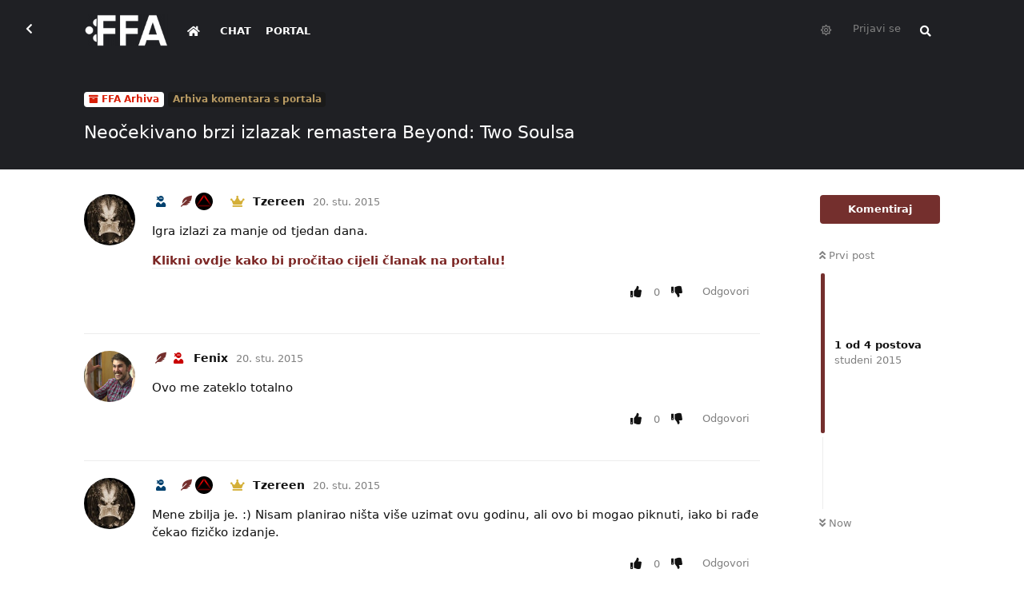

--- FILE ---
content_type: text/html; charset=utf-8
request_url: https://forum.ffa.hr/d/1860-neocekivano-brzi-izlazak-remastera-beyond-two-soulsa
body_size: 15826
content:
<!doctype html>
<html  dir="ltr"        lang="en" >
    <head>
        <meta charset="utf-8">
        <title>Neočekivano brzi izlazak remastera Beyond: Two Soulsa - FFA.hr Forum</title>

        <link rel="canonical" href="https://forum.ffa.hr/d/1860-neocekivano-brzi-izlazak-remastera-beyond-two-soulsa">
<link rel="preload" href="https://forum.ffa.hr/assets/forum.js?v=9e10beed" as="script">
<link rel="preload" href="https://forum.ffa.hr/assets/forum-en.js?v=c0f7eaa5" as="script">
<link rel="preload" href="https://forum.ffa.hr/assets/fonts/fa-solid-900.woff2" as="font" type="font/woff2" crossorigin="">
<link rel="preload" href="https://forum.ffa.hr/assets/fonts/fa-regular-400.woff2" as="font" type="font/woff2" crossorigin="">
<meta name="viewport" content="width=device-width, initial-scale=1, maximum-scale=1, minimum-scale=1">
<meta name="description" content="FFA forum je najaktivniji gamerski forum na ovim prostorima. Pridružite nam se!">
<meta name="theme-color" content="#742f2d">
<meta name="application-name" content="FFA.hr Forum">
<meta name="robots" content="index, follow">
<meta name="twitter:card" content="summary_large_image">
<meta name="twitter:image" content="https://forum.ffa.hr/assets/site-image-2tltus8c.png">
<meta name="twitter:title" content="Neočekivano brzi izlazak remastera Beyond: Two Soulsa">
<meta name="article:published_time" content="2015-11-20T07:46:55+00:00">
<meta name="article:updated_time" content="2015-11-20T07:46:55+00:00">
<meta name="twitter:url" content="https://forum.ffa.hr/d/1860-neocekivano-brzi-izlazak-remastera-beyond-two-soulsa">
<meta name="color-scheme" content="light">
<link rel="stylesheet" media="" class="nightmode-light" href="https://forum.ffa.hr/assets/forum.css?v=02ae92c4" />
<link rel="shortcut icon" href="https://forum.ffa.hr/assets/favicon-9m2ovsla.png">
<meta property="og:site_name" content="FFA.hr Forum">
<meta property="og:type" content="article">
<meta property="og:image" content="https://forum.ffa.hr/assets/site-image-2tltus8c.png">
<meta property="og:title" content="Neočekivano brzi izlazak remastera Beyond: Two Soulsa">
<meta property="og:url" content="https://forum.ffa.hr/d/1860-neocekivano-brzi-izlazak-remastera-beyond-two-soulsa">
<script type="application/ld+json">[{"@context":"http:\/\/schema.org","@type":"DiscussionForumPosting","publisher":{"@type":"Organization","name":"FFA.hr Forum","url":"https:\/\/forum.ffa.hr","description":"FFA forum je najaktivniji gamerski forum na ovim prostorima. Pridru\u017eite nam se!","logo":"https:\/\/forum.ffa.hr\/assets\/logo-bvgx3l1u.png"},"image":"https:\/\/forum.ffa.hr\/assets\/site-image-2tltus8c.png","headline":"Neo\u010dekivano brzi izlazak remastera Beyond: Two Soulsa","datePublished":"2015-11-20T07:46:55+00:00","dateModified":"2015-11-20T07:46:55+00:00","url":"https:\/\/forum.ffa.hr\/d\/1860-neocekivano-brzi-izlazak-remastera-beyond-two-soulsa","author":{"@type":"Person","name":"Tzereen","url":"https:\/\/forum.ffa.hr\/u\/Tzereen"}},{"@context":"http:\/\/schema.org","@type":"WebSite","url":"https:\/\/forum.ffa.hr\/","potentialAction":{"@type":"SearchAction","target":"https:\/\/forum.ffa.hr\/?q={search_term_string}","query-input":"required name=search_term_string"}}]</script>
<link rel="alternate" type="application/atom+xml" title="Forum activity" href="https://forum.ffa.hr/atom" />
<link rel="alternate" type="application/atom+xml" title="Forum's new discussions" href="https://forum.ffa.hr/atom/discussions" />
<link rel="alternate" type="application/atom+xml" title="This discussion" href="https://forum.ffa.hr/atom/d/1860-neocekivano-brzi-izlazak-remastera-beyond-two-soulsa" />

        <script>
            /* fof/nightmode workaround for browsers without (prefers-color-scheme) CSS media query support */
            if (!window.matchMedia('not all and (prefers-color-scheme), (prefers-color-scheme)').matches) {
                document.querySelector('link.nightmode-light').removeAttribute('media');
            }
        </script>
        
<link rel='manifest' href='/webmanifest'>
<meta name='apple-mobile-web-app-capable' content='yes'>
<meta id='apple-style' name='apple-mobile-web-app-status-bar-style' content='default'>
<meta id='apple-title' name='apple-mobile-web-app-title' content='FFA.hr Forum'>
<link id='apple-icon-96' rel='apple-touch-icon' sizes='96x96' href='https://forum.ffa.hr/assets/pwa-icon-96x96.png'>
<link id='apple-icon-144' rel='apple-touch-icon' sizes='144x144' href='https://forum.ffa.hr/assets/pwa-icon-144x144.png'>
<link id='apple-icon-196' rel='apple-touch-icon' sizes='196x196' href='https://forum.ffa.hr/assets/pwa-icon-196x196.png'>
<link id='apple-icon-256' rel='apple-touch-icon' sizes='256x256' href='https://forum.ffa.hr/assets/pwa-icon-256x256.png'>
<link id='apple-icon-512' rel='apple-touch-icon' sizes='512x512' href='https://forum.ffa.hr/assets/pwa-icon-512x512.png'>
    </head>

    <body>
        <!-- Global site tag (gtag.js) - Google Analytics -->
<script async src="https://www.googletagmanager.com/gtag/js?id=G-3F1BMSCFTR"></script>
<script>
  window.dataLayer = window.dataLayer || [];
  function gtag(){dataLayer.push(arguments);}
  gtag('js', new Date());

  gtag('config', 'G-3F1BMSCFTR');
</script>
<!-- Global site tag (gtag.js) - Google Analytics -->
<script async src="https://www.googletagmanager.com/gtag/js?id=UA-69621508-1"></script>
<script>
  window.dataLayer = window.dataLayer || [];
  function gtag(){dataLayer.push(arguments);}
  gtag('js', new Date());

  gtag('config', 'UA-69621508-1');
</script>


<div id="app" class="App">

    <div id="app-navigation" class="App-navigation"></div>

    <div id="drawer" class="App-drawer">

        <header id="header" class="App-header">
            <div id="header-navigation" class="Header-navigation"></div>
            <div class="container">
                <div class="Header-title">
                    <a href="https://forum.ffa.hr" id="home-link">
                                                    <img src="https://forum.ffa.hr/assets/logo-bvgx3l1u.png" alt="FFA.hr Forum" class="Header-logo">
                                            </a>
                </div>
                <div id="header-primary" class="Header-primary"></div>
                <div id="header-secondary" class="Header-secondary"></div>
            </div>
        </header>

    </div>

    <main class="App-content">
        <div id="content"></div>

        <div id="flarum-loading" style="display: none">
    Loading...
</div>

<noscript>
    <div class="Alert">
        <div class="container">
            This site is best viewed in a modern browser with JavaScript enabled.
        </div>
    </div>
</noscript>

<div id="flarum-loading-error" style="display: none">
    <div class="Alert">
        <div class="container">
            Something went wrong while trying to load the full version of this site. Try hard-refreshing this page to fix the error.
        </div>
    </div>
</div>

<noscript id="flarum-content">
    <div class="container">
    <h1>Neočekivano brzi izlazak remastera Beyond: Two Soulsa</h1>

    <div>
                    <article>
                                <div class="PostUser"><h3 class="PostUser-name">Tzereen</h3></div>
                <div class="Post-body">
                    <p>Igra izlazi za manje od tjedan dana.</p>

<p><a class="go2wpf-bbcode" rel="nofollow" target="_blank" href="http://www.fair-for-all.com/index.php/vijesti/item/529-beyond-two-souls-neocekivano-brzi-izlazak">Klikni ovdje kako bi pročitao cijeli članak na portalu!</a></p>
                </div>
            </article>

            <hr>
                    <article>
                                <div class="PostUser"><h3 class="PostUser-name">Fenix</h3></div>
                <div class="Post-body">
                    <p>Ovo me zateklo totalno </p>
                </div>
            </article>

            <hr>
                    <article>
                                <div class="PostUser"><h3 class="PostUser-name">Tzereen</h3></div>
                <div class="Post-body">
                    <p>Mene zbilja je. :) Nisam planirao ništa više uzimat ovu godinu, ali ovo bi mogao piknuti, iako bi rađe čekao fizičko izdanje.</p>
                </div>
            </article>

            <hr>
                    <article>
                                <div class="PostUser"><h3 class="PostUser-name">emilijo</h3></div>
                <div class="Post-body">
                    <p>Najbolja grafika prosle generacije! Vec sam igru presao na PS3, ali je mislim ponovo uzeti. Trebala bi biti na nasem storu 230 kuna?</p>
                </div>
            </article>

            <hr>
            </div>

    
    </div>

</noscript>


        <div class="App-composer">
            <div class="container">
                <div id="composer"></div>
            </div>
        </div>
    </main>

</div>




        <div id="modal"></div>
        <div id="alerts"></div>

        <script>
            document.getElementById('flarum-loading').style.display = 'block';
            var flarum = {extensions: {}};
        </script>

        <script src="https://forum.ffa.hr/assets/forum.js?v=9e10beed"></script>
<script src="https://forum.ffa.hr/assets/forum-en.js?v=c0f7eaa5"></script>

        <script id="flarum-json-payload" type="application/json">{"fof-nightmode.assets.day":"https:\/\/forum.ffa.hr\/assets\/forum.css?v=02ae92c4","fof-nightmode.assets.night":"https:\/\/forum.ffa.hr\/assets\/forum-dark.css?v=319ce6c8","resources":[{"type":"forums","id":"1","attributes":{"title":"FFA.hr Forum","description":"FFA forum je najaktivniji gamerski forum na ovim prostorima. Pridru\u017eite nam se!","showLanguageSelector":true,"baseUrl":"https:\/\/forum.ffa.hr","basePath":"","baseOrigin":"https:\/\/forum.ffa.hr","debug":false,"apiUrl":"https:\/\/forum.ffa.hr\/api","welcomeTitle":"","welcomeMessage":"","themePrimaryColor":"#742f2d","themeSecondaryColor":"#000","logoUrl":"https:\/\/forum.ffa.hr\/assets\/logo-bvgx3l1u.png","faviconUrl":"https:\/\/forum.ffa.hr\/assets\/favicon-9m2ovsla.png","headerHtml":"\u003C!-- Global site tag (gtag.js) - Google Analytics --\u003E\n\u003Cscript async src=\u0022https:\/\/www.googletagmanager.com\/gtag\/js?id=G-3F1BMSCFTR\u0022\u003E\u003C\/script\u003E\n\u003Cscript\u003E\n  window.dataLayer = window.dataLayer || [];\n  function gtag(){dataLayer.push(arguments);}\n  gtag(\u0027js\u0027, new Date());\n\n  gtag(\u0027config\u0027, \u0027G-3F1BMSCFTR\u0027);\n\u003C\/script\u003E\n\u003C!-- Global site tag (gtag.js) - Google Analytics --\u003E\n\u003Cscript async src=\u0022https:\/\/www.googletagmanager.com\/gtag\/js?id=UA-69621508-1\u0022\u003E\u003C\/script\u003E\n\u003Cscript\u003E\n  window.dataLayer = window.dataLayer || [];\n  function gtag(){dataLayer.push(arguments);}\n  gtag(\u0027js\u0027, new Date());\n\n  gtag(\u0027config\u0027, \u0027UA-69621508-1\u0027);\n\u003C\/script\u003E\n","footerHtml":"","allowSignUp":false,"defaultRoute":"\/all","canViewForum":true,"canStartDiscussion":false,"canSearchUsers":false,"canCreateAccessToken":false,"canModerateAccessTokens":false,"assetsBaseUrl":"https:\/\/forum.ffa.hr\/assets","canBypassTagCounts":false,"minPrimaryTags":"1","maxPrimaryTags":"1","minSecondaryTags":"0","maxSecondaryTags":"6","canViewFlags":false,"guidelinesUrl":"https:\/\/ffa.hr\/info\/uvjeti-koristenja\/","antoinefr-money.moneyname":"","antoinefr-money.noshowzero":"0","canStartPrivateDiscussion":false,"canStartPrivateDiscussionWithUsers":false,"canStartPrivateDiscussionWithGroups":false,"canStartPrivateDiscussionWithBlockers":false,"byobu.icon-badge":"fas fa-comment","byobu.icon-postAction":"fas fa-comment","allowPollOptionImage":false,"allowViewLeaderbaord":false,"moneyLeaderBoardIcon":"fas fa-coins","moneyLeaderBoardEntryPosition":"0","leaderboardMaxLoadCount":0,"leaderboardInitLoadCount":0,"leaderboardLoadMoreCount":0,"forumCheckinRewarMoney":10,"forumAutoCheckin":0,"forumAutoCheckinDelay":0,"forumCheckinTimeZone":0,"forumCheckinSuccessPromptType":1,"forumCheckinSuccessPromptText":"","forumCheckinSuccessPromptRewardText":"Dobio si 10 dukata. Vidimo se sutra.","allowCheckIn":false,"canGiveBadge":false,"canViewDetailedBadgeUsers":true,"editOwnUserCardBadges":false,"editUserCardBadges":false,"showBadgesOnUserCard":false,"numberOfBadgesOnUserCard":5,"therealsujitk-gifs.engine":"","therealsujitk-gifs.api_key":"fsVJS2jue08g4jSJx4ZUwm4VuCTfjbSm","therealsujitk-gifs.rating":"","stickiest.badge_icon":"fas fa-layer-group","flamoji.auto_hide":true,"flamoji.show_preview":false,"flamoji.show_search":true,"flamoji.show_variants":true,"flamoji.emoji_style":"twemoji","flamoji.emoji_data":"hr","flamoji.emoji_version":"12.1","flamoji.initial_category":"smileys","flamoji.show_category_buttons":false,"flamoji.show_recents":true,"flamoji.recents_count":50,"flamoji.specify_categories":"[\u0022smileys\u0022,\u0022animals\u0022,\u0022food\u0022,\u0022activities\u0022]","sycho-profile-cover.max_size":"1024","canMovePosts":false,"canNearataCakedayViewPage":false,"cakedayNewMembers":true,"cakedayNewMembersDays":0,"cakedayNewMembersLabel":false,"cakedayBgColor":"","cakedayTextColor":"","cakedayPageEnabled":false,"imgur-upload.client-id":"19151ec83a27379","imgur-upload.hide-markdown-image":"1","imgur-upload.embed-type":"preview-with-link","imgur-upload.allow-paste":"1","kilowhatWordpressOnly":true,"kilowhatWordpressLogin":true,"kilowhatWordpressProfileLink":"https:\/\/ffa.hr\/moj-racun\/","ianm-syndication.plugin.forum-format":"atom","ianm-syndication.plugin.forum-icons":false,"fof-user-bio.maxLength":200,"fof-socialprofile.allow_external_favicons":true,"ReactionConverts":["","",null],"fofNightMode_autoUnsupportedFallback":1,"fofNightMode.showThemeToggleOnHeaderAlways":false,"fof-nightmode.default_theme":1,"fof-merge-discussions.search_limit":4,"canViewRankingPage":false,"fof-gamification.topimage1Url":null,"fof-gamification.topimage2Url":null,"fof-gamification.topimage3Url":null,"fof-gamification-op-votes-only":false,"canSaveDrafts":false,"canScheduleDrafts":false,"drafts.enableScheduledDrafts":true,"fof-discussion-thumbnail.link_to_discussion":true,"pusherKey":"ca7d7db2cc46fb958c7f","pusherCluster":"eu","allowUsernameMentionFormat":true,"retrofitLinksInFrontend":false,"showDiscussionId":false,"moneyVotePreselection":["100"," 150"," 200"," 500"],"moneyRewardsPreselection":["100","200","300","500","1000"],"clarkwinkelmannAuthorChangeCanEditUser":false,"clarkwinkelmannAuthorChangeCanEditDate":false,"toggleRichTextEditorButton":false,"pwa-icon-96x96Url":"https:\/\/forum.ffa.hr\/assets\/pwa-icon-96x96.png","pwa-icon-144x144Url":"https:\/\/forum.ffa.hr\/assets\/pwa-icon-144x144.png","pwa-icon-196x196Url":"https:\/\/forum.ffa.hr\/assets\/pwa-icon-196x196.png","pwa-icon-256x256Url":"https:\/\/forum.ffa.hr\/assets\/pwa-icon-256x256.png","pwa-icon-512x512Url":"https:\/\/forum.ffa.hr\/assets\/pwa-icon-512x512.png","vapidPublicKey":"BEnwgID0nh3vjo50YipQ32JsVRJUTttuPYyIgxgX8Pg8GOgPbgOyny1vO_sOWRybOl2yV2RiaQMlYW1i8kdiL8M","askvortsov-discussion-templates.no_tag_template":"\n","appendTemplateOnTagChange":false},"relationships":{"groups":{"data":[{"type":"groups","id":"1"},{"type":"groups","id":"2"},{"type":"groups","id":"3"},{"type":"groups","id":"4"},{"type":"groups","id":"5"},{"type":"groups","id":"6"},{"type":"groups","id":"7"},{"type":"groups","id":"8"},{"type":"groups","id":"11"},{"type":"groups","id":"13"},{"type":"groups","id":"14"},{"type":"groups","id":"16"},{"type":"groups","id":"21"},{"type":"groups","id":"24"},{"type":"groups","id":"26"},{"type":"groups","id":"27"},{"type":"groups","id":"28"},{"type":"groups","id":"29"},{"type":"groups","id":"30"},{"type":"groups","id":"31"},{"type":"groups","id":"32"},{"type":"groups","id":"33"},{"type":"groups","id":"34"},{"type":"groups","id":"35"},{"type":"groups","id":"36"},{"type":"groups","id":"37"},{"type":"groups","id":"38"},{"type":"groups","id":"39"},{"type":"groups","id":"40"},{"type":"groups","id":"41"},{"type":"groups","id":"46"},{"type":"groups","id":"48"},{"type":"groups","id":"49"},{"type":"groups","id":"50"},{"type":"groups","id":"51"},{"type":"groups","id":"52"},{"type":"groups","id":"53"},{"type":"groups","id":"54"},{"type":"groups","id":"55"},{"type":"groups","id":"56"},{"type":"groups","id":"57"},{"type":"groups","id":"58"},{"type":"groups","id":"60"},{"type":"groups","id":"61"},{"type":"groups","id":"62"},{"type":"groups","id":"63"},{"type":"groups","id":"64"},{"type":"groups","id":"65"},{"type":"groups","id":"66"},{"type":"groups","id":"67"},{"type":"groups","id":"68"},{"type":"groups","id":"69"},{"type":"groups","id":"70"},{"type":"groups","id":"71"},{"type":"groups","id":"72"},{"type":"groups","id":"73"},{"type":"groups","id":"74"},{"type":"groups","id":"75"},{"type":"groups","id":"76"},{"type":"groups","id":"77"},{"type":"groups","id":"78"},{"type":"groups","id":"79"},{"type":"groups","id":"80"},{"type":"groups","id":"81"},{"type":"groups","id":"82"},{"type":"groups","id":"83"},{"type":"groups","id":"84"},{"type":"groups","id":"85"},{"type":"groups","id":"86"},{"type":"groups","id":"87"},{"type":"groups","id":"88"},{"type":"groups","id":"89"},{"type":"groups","id":"90"},{"type":"groups","id":"91"},{"type":"groups","id":"92"},{"type":"groups","id":"94"},{"type":"groups","id":"97"},{"type":"groups","id":"100"},{"type":"groups","id":"101"}]},"tags":{"data":[{"type":"tags","id":"7"},{"type":"tags","id":"10"},{"type":"tags","id":"13"},{"type":"tags","id":"22"},{"type":"tags","id":"24"},{"type":"tags","id":"154"},{"type":"tags","id":"169"},{"type":"tags","id":"170"},{"type":"tags","id":"91"},{"type":"tags","id":"92"},{"type":"tags","id":"135"},{"type":"tags","id":"136"}]},"reactions":{"data":[{"type":"reactions","id":"3"},{"type":"reactions","id":"4"},{"type":"reactions","id":"5"},{"type":"reactions","id":"8"},{"type":"reactions","id":"9"},{"type":"reactions","id":"10"},{"type":"reactions","id":"17"},{"type":"reactions","id":"19"},{"type":"reactions","id":"26"},{"type":"reactions","id":"28"},{"type":"reactions","id":"29"},{"type":"reactions","id":"30"},{"type":"reactions","id":"34"},{"type":"reactions","id":"35"},{"type":"reactions","id":"36"},{"type":"reactions","id":"37"},{"type":"reactions","id":"38"},{"type":"reactions","id":"39"},{"type":"reactions","id":"40"},{"type":"reactions","id":"44"},{"type":"reactions","id":"45"},{"type":"reactions","id":"48"},{"type":"reactions","id":"49"},{"type":"reactions","id":"51"}]},"links":{"data":[{"type":"links","id":"3"},{"type":"links","id":"4"},{"type":"links","id":"0"}]},"ranks":{"data":[]}}},{"type":"groups","id":"1","attributes":{"nameSingular":"Admin","namePlural":"Admins","color":"#B72A2A","icon":"fas fa-wrench","isHidden":0}},{"type":"groups","id":"2","attributes":{"nameSingular":"Guest","namePlural":"Guests","color":null,"icon":null,"isHidden":0}},{"type":"groups","id":"3","attributes":{"nameSingular":"Member","namePlural":"Members","color":null,"icon":null,"isHidden":0}},{"type":"groups","id":"4","attributes":{"nameSingular":"Global Mod","namePlural":"Global Modovi","color":"#00406e","icon":"fas fa-user-ninja","isHidden":0}},{"type":"groups","id":"5","attributes":{"nameSingular":"Portalovac","namePlural":"Portalovci","color":"#742f2d","icon":"fas fa-feather-alt","isHidden":0}},{"type":"groups","id":"6","attributes":{"nameSingular":"Library \u010dekanje","namePlural":"Librariji \u010dekanjee","color":"#c50000","icon":"","isHidden":0}},{"type":"groups","id":"7","attributes":{"nameSingular":"Library primljen","namePlural":"Library primljeni","color":"#0cc500","icon":"","isHidden":0}},{"type":"groups","id":"8","attributes":{"nameSingular":"Library MOD","namePlural":"Library MODOVI","color":"#b0b300","icon":"","isHidden":0}},{"type":"groups","id":"11","attributes":{"nameSingular":"PlayStation","namePlural":"PlayStation","color":"#003791","icon":"","isHidden":0}},{"type":"groups","id":"13","attributes":{"nameSingular":"Xbox","namePlural":"Xbox","color":"#0e7a0d","icon":"","isHidden":0}},{"type":"groups","id":"14","attributes":{"nameSingular":"Nintendo","namePlural":"Nintendo","color":"#e60012","icon":"","isHidden":0}},{"type":"groups","id":"16","attributes":{"nameSingular":"Ni\u0161ta","namePlural":"Ni\u0161ta","color":"#000","icon":"fas fa-yin-yang","isHidden":0}},{"type":"groups","id":"21","attributes":{"nameSingular":"Head Mod","namePlural":"Head Modovi","color":"#c90000","icon":"fas fa-user-ninja","isHidden":0}},{"type":"groups","id":"24","attributes":{"nameSingular":"Mod","namePlural":"Modovi","color":"#a600ff","icon":"fas fa-user-ninja","isHidden":0}},{"type":"groups","id":"26","attributes":{"nameSingular":"ICO bed\u017e","namePlural":"ICO bed\u017e","color":"","icon":"","isHidden":0}},{"type":"groups","id":"27","attributes":{"nameSingular":"Charizard bed\u017e","namePlural":"Charizard bed\u017e","color":"","icon":"","isHidden":0}},{"type":"groups","id":"28","attributes":{"nameSingular":"Yoda bed\u017e","namePlural":"Yoda bed\u017e","color":"","icon":"","isHidden":0}},{"type":"groups","id":"29","attributes":{"nameSingular":"n7 bed\u017e","namePlural":"n7","color":"","icon":"","isHidden":0}},{"type":"groups","id":"30","attributes":{"nameSingular":"Hajduk bed\u017e","namePlural":"Hajduk bed\u017e","color":"","icon":"","isHidden":0}},{"type":"groups","id":"31","attributes":{"nameSingular":"Assassins Creed","namePlural":"Assassins Creed","color":"","icon":"","isHidden":0}},{"type":"groups","id":"32","attributes":{"nameSingular":"Platinum bed\u017e","namePlural":"Platinum bed\u017e","color":"","icon":"","isHidden":0}},{"type":"groups","id":"33","attributes":{"nameSingular":"Tuhy","namePlural":"Tuhy","color":"","icon":"","isHidden":0}},{"type":"groups","id":"34","attributes":{"nameSingular":"Spartan","namePlural":"Spartan","color":"","icon":"","isHidden":0}},{"type":"groups","id":"35","attributes":{"nameSingular":"Tze","namePlural":"Tze","color":"","icon":"","isHidden":0}},{"type":"groups","id":"36","attributes":{"nameSingular":"LvL 1","namePlural":"LvL 1","color":"transparent","icon":"fas fa-trophy","isHidden":0}},{"type":"groups","id":"37","attributes":{"nameSingular":"LvL 2","namePlural":"LvL 2","color":"transparent","icon":"fas fa-trophy","isHidden":0}},{"type":"groups","id":"38","attributes":{"nameSingular":"LvL 3","namePlural":"LvL 3","color":"transparent","icon":"fas fa-trophy","isHidden":0}},{"type":"groups","id":"39","attributes":{"nameSingular":"LvL 4","namePlural":"LvL 4","color":"transparent","icon":"fas fa-trophy","isHidden":0}},{"type":"groups","id":"40","attributes":{"nameSingular":"LvL 5","namePlural":"LvL 5","color":"transparent","icon":"fas fa-trophy","isHidden":0}},{"type":"groups","id":"41","attributes":{"nameSingular":"LvL 6","namePlural":"LvL 6","color":"transparent","icon":"fas fa-trophy","isHidden":0}},{"type":"groups","id":"46","attributes":{"nameSingular":"LvL 7","namePlural":"LvL 7","color":"transparent","icon":"fas fa-trophy","isHidden":0}},{"type":"groups","id":"48","attributes":{"nameSingular":"LvL 8","namePlural":"LvL 8","color":"transparent","icon":"fas fa-trophy","isHidden":0}},{"type":"groups","id":"49","attributes":{"nameSingular":"LvL 9","namePlural":"LvL 9","color":"transparent","icon":"fas fa-trophy","isHidden":0}},{"type":"groups","id":"50","attributes":{"nameSingular":"LvL 10","namePlural":"LvL 10","color":"transparent","icon":"fas fa-trophy","isHidden":0}},{"type":"groups","id":"51","attributes":{"nameSingular":"LvL 11","namePlural":"LvL 11","color":"transparent","icon":"fas fa-trophy","isHidden":0}},{"type":"groups","id":"52","attributes":{"nameSingular":"LvL 12","namePlural":"LvL 12","color":"transparent","icon":"fas fa-trophy","isHidden":0}},{"type":"groups","id":"53","attributes":{"nameSingular":"LvL 1337","namePlural":"LvL 1337","color":"transparent","icon":"fas fa-trophy","isHidden":0}},{"type":"groups","id":"54","attributes":{"nameSingular":"LvL 13","namePlural":"LvL 13","color":"transparent","icon":"fas fa-trophy","isHidden":0}},{"type":"groups","id":"55","attributes":{"nameSingular":"LvL 14","namePlural":"LvL 14","color":"transparent","icon":"fas fa-trophy","isHidden":0}},{"type":"groups","id":"56","attributes":{"nameSingular":"Lider HNL FFA lige","namePlural":"Lider HNL FFA lige","color":"#ff0084","icon":"far fa-futbol","isHidden":0}},{"type":"groups","id":"57","attributes":{"nameSingular":"LvL 15","namePlural":"LvL 15","color":"transparent","icon":"fas fa-trophy","isHidden":0}},{"type":"groups","id":"58","attributes":{"nameSingular":"LvL 16","namePlural":"LvL 16","color":"transparent","icon":"fas fa-trophy","isHidden":0}},{"type":"groups","id":"60","attributes":{"nameSingular":"LvL 18","namePlural":"LvL 18","color":"transparent","icon":"fas fa-trophy","isHidden":0}},{"type":"groups","id":"61","attributes":{"nameSingular":"LvL 19","namePlural":"LvL 19","color":"transparent","icon":"fas fa-trophy","isHidden":0}},{"type":"groups","id":"62","attributes":{"nameSingular":"LvL 20","namePlural":"LvL 20","color":"transparent","icon":"fas fa-trophy","isHidden":0}},{"type":"groups","id":"63","attributes":{"nameSingular":"LvL 21","namePlural":"LvL 21","color":"transparent","icon":"fas fa-trophy","isHidden":0}},{"type":"groups","id":"64","attributes":{"nameSingular":"LvL 22","namePlural":"LvL 22","color":"transparent","icon":"fas fa-trophy","isHidden":0}},{"type":"groups","id":"65","attributes":{"nameSingular":"LvL 23","namePlural":"LvL 23","color":"transparent","icon":"fas fa-trophy","isHidden":0}},{"type":"groups","id":"66","attributes":{"nameSingular":"LvL 24","namePlural":"LvL 24","color":"transparent","icon":"fas fa-trophy","isHidden":0}},{"type":"groups","id":"67","attributes":{"nameSingular":"LvL 25","namePlural":"LvL 25","color":"transparent","icon":"fas fa-trophy","isHidden":0}},{"type":"groups","id":"68","attributes":{"nameSingular":"LvL 26","namePlural":"LvL 26","color":"transparent","icon":"fas fa-trophy","isHidden":0}},{"type":"groups","id":"69","attributes":{"nameSingular":"LvL 27","namePlural":"LvL 27","color":"transparent","icon":"fas fa-trophy","isHidden":0}},{"type":"groups","id":"70","attributes":{"nameSingular":"LvL 28","namePlural":"LvL 28","color":"transparent","icon":"fas fa-trophy","isHidden":0}},{"type":"groups","id":"71","attributes":{"nameSingular":"LvL 29","namePlural":"LvL 29","color":"transparent","icon":"fas fa-trophy","isHidden":0}},{"type":"groups","id":"72","attributes":{"nameSingular":"LvL 30","namePlural":"LvL 30","color":"transparent","icon":"fas fa-trophy","isHidden":0}},{"type":"groups","id":"73","attributes":{"nameSingular":"LvL 31","namePlural":"LvL 31","color":"transparent","icon":"fas fa-trophy","isHidden":0}},{"type":"groups","id":"74","attributes":{"nameSingular":"LvL 32","namePlural":"LvL 32","color":"transparent","icon":"fas fa-trophy","isHidden":0}},{"type":"groups","id":"75","attributes":{"nameSingular":"LvL 33","namePlural":"LvL 33","color":"transparent","icon":"fas fa-trophy","isHidden":0}},{"type":"groups","id":"76","attributes":{"nameSingular":"LvL 34","namePlural":"LvL 34","color":"transparent","icon":"fas fa-trophy","isHidden":0}},{"type":"groups","id":"77","attributes":{"nameSingular":"LvL 35","namePlural":"LvL 35","color":"transparent","icon":"fas fa-trophy","isHidden":0}},{"type":"groups","id":"78","attributes":{"nameSingular":"LvL 36","namePlural":"LvL 36","color":"transparent","icon":"fas fa-trophy","isHidden":0}},{"type":"groups","id":"79","attributes":{"nameSingular":"LvL 37","namePlural":"LvL 37","color":"transparent","icon":"fas fa-trophy","isHidden":0}},{"type":"groups","id":"80","attributes":{"nameSingular":"LvL 38","namePlural":"LvL 38","color":"transparent","icon":"fas fa-trophy","isHidden":0}},{"type":"groups","id":"81","attributes":{"nameSingular":"LvL 39","namePlural":"LvL 39","color":"transparent","icon":"fas fa-trophy","isHidden":0}},{"type":"groups","id":"82","attributes":{"nameSingular":"LvL 40","namePlural":"LvL 40","color":"transparent","icon":"fas fa-trophy","isHidden":0}},{"type":"groups","id":"83","attributes":{"nameSingular":"LvL 41","namePlural":"LvL 41","color":"transparent","icon":"fas fa-trophy","isHidden":0}},{"type":"groups","id":"84","attributes":{"nameSingular":"LvL 42","namePlural":"LvL 42","color":"transparent","icon":"fas fa-trophy","isHidden":0}},{"type":"groups","id":"85","attributes":{"nameSingular":"LvL 43","namePlural":"LvL 43","color":"transparent","icon":"fas fa-trophy","isHidden":0}},{"type":"groups","id":"86","attributes":{"nameSingular":"LvL 44","namePlural":"LvL 44","color":"transparent","icon":"fas fa-trophy","isHidden":0}},{"type":"groups","id":"87","attributes":{"nameSingular":"LvL 45","namePlural":"LvL 45","color":"transparent","icon":"fas fa-trophy","isHidden":0}},{"type":"groups","id":"88","attributes":{"nameSingular":"LvL 46","namePlural":"LvL 46","color":"transparent","icon":"fas fa-trophy","isHidden":0}},{"type":"groups","id":"89","attributes":{"nameSingular":"LvL 47","namePlural":"LvL 47","color":"transparent","icon":"fas fa-trophy","isHidden":0}},{"type":"groups","id":"90","attributes":{"nameSingular":"LvL 48","namePlural":"LvL 48","color":"transparent","icon":"fas fa-trophy","isHidden":0}},{"type":"groups","id":"91","attributes":{"nameSingular":"LvL 49","namePlural":"LvL 49","color":"transparent","icon":"fas fa-trophy","isHidden":0}},{"type":"groups","id":"92","attributes":{"nameSingular":"LvL 50","namePlural":"LvL 50","color":"transparent","icon":"fas fa-trophy","isHidden":0}},{"type":"groups","id":"94","attributes":{"nameSingular":"LvL 17","namePlural":"LvL 17","color":"transparent","icon":"fas fa-trophy","isHidden":0}},{"type":"groups","id":"97","attributes":{"nameSingular":"Privatno","namePlural":"Privatno","color":"#610000","icon":"fas fa-user-secret","isHidden":0}},{"type":"groups","id":"100","attributes":{"nameSingular":"LGBTQLJ","namePlural":"LGBTQLJ","color":"#ff00dd","icon":"fas fa-rainbow","isHidden":0}},{"type":"groups","id":"101","attributes":{"nameSingular":"Car (1000 uzastopnih dana na forumu)","namePlural":"Carine","color":"#D4AF37","icon":"fas fa-crown","isHidden":0}},{"type":"tags","id":"7","attributes":{"name":"Marketplace","description":"Kupi, prodaj i razmjeni","slug":"marketplace","color":"#00A4CC","backgroundUrl":null,"backgroundMode":null,"icon":"fas fa-shopping-cart","discussionCount":1029,"position":7,"defaultSort":null,"isChild":false,"isHidden":false,"lastPostedAt":"2025-12-13T18:47:35+00:00","canStartDiscussion":false,"canAddToDiscussion":false,"subscription":null,"template":""}},{"type":"tags","id":"10","attributes":{"name":"FFA Arhiva","description":"","slug":"ffa-arhiva","color":"#d81e07","backgroundUrl":null,"backgroundMode":null,"icon":"fas fa-archive","discussionCount":0,"position":9,"defaultSort":null,"isChild":false,"isHidden":false,"lastPostedAt":"2024-09-02T13:42:33+00:00","canStartDiscussion":false,"canAddToDiscussion":false,"subscription":null,"template":""}},{"type":"tags","id":"13","attributes":{"name":"Offtopic","description":"\u0160to ima, kako ste?","slug":"offtopic","color":"#5594a1","backgroundUrl":null,"backgroundMode":null,"icon":"fas fa-comments","discussionCount":220,"position":5,"defaultSort":null,"isChild":false,"isHidden":false,"lastPostedAt":"2025-12-13T21:00:00+00:00","canStartDiscussion":false,"canAddToDiscussion":false,"subscription":null,"template":""}},{"type":"tags","id":"22","attributes":{"name":"Tehnikalije: televizori, mobiteli, gadgeti...","description":"Od televizora, do mobitela i razvodnih kutija","slug":"tehnikalije-televizori-mobiteli-gadgeti","color":"#00203F","backgroundUrl":null,"backgroundMode":null,"icon":"fas fa-microchip","discussionCount":40,"position":4,"defaultSort":null,"isChild":false,"isHidden":false,"lastPostedAt":"2025-12-13T21:27:56+00:00","canStartDiscussion":false,"canAddToDiscussion":false,"subscription":null,"template":""}},{"type":"tags","id":"24","attributes":{"name":"Sport","description":"Mjesto za sportske diskusije i kladioni\u010dare","slug":"sport","color":"#97BC62","backgroundUrl":null,"backgroundMode":null,"icon":"far fa-futbol","discussionCount":88,"position":1,"defaultSort":null,"isChild":false,"isHidden":false,"lastPostedAt":"2025-12-13T18:48:26+00:00","canStartDiscussion":false,"canAddToDiscussion":false,"subscription":null,"template":""}},{"type":"tags","id":"154","attributes":{"name":"Filmovi i serije","description":"Filmovi, serije i streaming servisi","slug":"filmovi-i-serije","color":"#f5c518","backgroundUrl":null,"backgroundMode":null,"icon":"fas fa-film","discussionCount":106,"position":3,"defaultSort":null,"isChild":false,"isHidden":false,"lastPostedAt":"2025-12-12T09:05:20+00:00","canStartDiscussion":false,"canAddToDiscussion":false,"subscription":null,"template":""}},{"type":"tags","id":"169","attributes":{"name":"Ofenziva","description":"Specijalni tekstovi s Ofenziva sportskog portala","slug":"Ofenziva","color":"#ed7d31","backgroundUrl":null,"backgroundMode":null,"icon":"fas fa-running","discussionCount":5154,"position":2,"defaultSort":null,"isChild":false,"isHidden":false,"lastPostedAt":"2024-12-09T21:01:11+00:00","canStartDiscussion":false,"canAddToDiscussion":false,"subscription":null,"template":""}},{"type":"tags","id":"170","attributes":{"name":"Gaming","description":"Igre i diskusije o igrama","slug":"gaming","color":"#150f0f","backgroundUrl":null,"backgroundMode":null,"icon":"fas fa-gamepad","discussionCount":3390,"position":0,"defaultSort":null,"isChild":false,"isHidden":false,"lastPostedAt":"2025-12-13T20:54:59+00:00","canStartDiscussion":false,"canAddToDiscussion":false,"subscription":null,"template":""}},{"type":"tags","id":"91","attributes":{"name":"PC","description":"PC igre","slug":"pc","color":"#FACA04","backgroundUrl":null,"backgroundMode":null,"icon":"fas fa-laptop","discussionCount":1105,"position":null,"defaultSort":null,"isChild":false,"isHidden":false,"lastPostedAt":"2025-12-13T18:14:33+00:00","canStartDiscussion":false,"canAddToDiscussion":false,"subscription":null,"template":""}},{"type":"tags","id":"92","attributes":{"name":"Nintendo","description":"","slug":"nintendo","color":"#e60012","backgroundUrl":null,"backgroundMode":null,"icon":"fas fa-adjust","discussionCount":382,"position":null,"defaultSort":null,"isChild":false,"isHidden":false,"lastPostedAt":"2025-12-13T18:14:33+00:00","canStartDiscussion":false,"canAddToDiscussion":false,"subscription":null,"template":""}},{"type":"tags","id":"135","attributes":{"name":"PlayStation","description":"PlayStation diskusije","slug":"playstation","color":"#003791","backgroundUrl":null,"backgroundMode":null,"icon":"fab fa-playstation","discussionCount":185,"position":null,"defaultSort":null,"isChild":false,"isHidden":false,"lastPostedAt":"2025-12-13T18:14:33+00:00","canStartDiscussion":false,"canAddToDiscussion":false,"subscription":null,"template":""}},{"type":"tags","id":"136","attributes":{"name":"XBOX","description":"","slug":"xbox","color":"#0e7a0d","backgroundUrl":null,"backgroundMode":null,"icon":"fab fa-xbox","discussionCount":103,"position":null,"defaultSort":null,"isChild":false,"isHidden":false,"lastPostedAt":"2025-12-13T18:14:33+00:00","canStartDiscussion":false,"canAddToDiscussion":false,"subscription":null,"template":""}},{"type":"reactions","id":"3","attributes":{"identifier":"laughing","display":"HA-HA","type":"emoji","enabled":1}},{"type":"reactions","id":"4","attributes":{"identifier":"sad","display":":(","type":"emoji","enabled":1}},{"type":"reactions","id":"5","attributes":{"identifier":"heart","display":"LOVE","type":"emoji","enabled":1}},{"type":"reactions","id":"8","attributes":{"identifier":"man_facepalming","display":"FACEPALM","type":"emoji","enabled":1}},{"type":"reactions","id":"9","attributes":{"identifier":"handsha","display":"EVO RUKA!","type":"emoji","enabled":1}},{"type":"reactions","id":"10","attributes":{"identifier":"rocket","display":"BRRRR","type":"emoji","enabled":1}},{"type":"reactions","id":"17","attributes":{"identifier":"clap","display":"CLAP-CLAP","type":"emoji","enabled":1}},{"type":"reactions","id":"19","attributes":{"identifier":"think","display":"HMM","type":"emoji","enabled":1}},{"type":"reactions","id":"26","attributes":{"identifier":"robot","display":"KOMBINIRAM","type":"emoji","enabled":1}},{"type":"reactions","id":"28","attributes":{"identifier":"girl","display":"Aloy","type":"emoji","enabled":1}},{"type":"reactions","id":"29","attributes":{"identifier":"anch","display":"Rise, Tarnished!","type":"emoji","enabled":1}},{"type":"reactions","id":"30","attributes":{"identifier":"car","display":"GT7","type":"emoji","enabled":1}},{"type":"reactions","id":"34","attributes":{"identifier":"rabb","display":"Zeko","type":"emoji","enabled":1}},{"type":"reactions","id":"35","attributes":{"identifier":"man gesturing ok","display":"Boss","type":"emoji","enabled":1}},{"type":"reactions","id":"36","attributes":{"identifier":"hat","display":"Kapa dolje","type":"emoji","enabled":1}},{"type":"reactions","id":"37","attributes":{"identifier":"plus","display":null,"type":"emoji","enabled":1}},{"type":"reactions","id":"38","attributes":{"identifier":"explod","display":null,"type":"emoji","enabled":1}},{"type":"reactions","id":"39","attributes":{"identifier":"poop","display":null,"type":"emoji","enabled":1}},{"type":"reactions","id":"40","attributes":{"identifier":"frog ","display":null,"type":"emoji","enabled":1}},{"type":"reactions","id":"44","attributes":{"identifier":"broom","display":null,"type":"emoji","enabled":1}},{"type":"reactions","id":"45","attributes":{"identifier":"this is fine","display":null,"type":"emoji","enabled":1}},{"type":"reactions","id":"48","attributes":{"identifier":"excuseme","display":null,"type":"emoji","enabled":1}},{"type":"reactions","id":"49","attributes":{"identifier":"banana","display":null,"type":"emoji","enabled":1}},{"type":"reactions","id":"51","attributes":{"identifier":"math","display":null,"type":"emoji","enabled":1}},{"type":"links","id":"3","attributes":{"id":3,"title":"Chat","icon":null,"url":"https:\/\/discordapp.com\/invite\/8NtT9zh","position":2,"isInternal":false,"isNewtab":true,"isChild":false,"visibility":"everyone"}},{"type":"links","id":"4","attributes":{"id":4,"title":"Portal","icon":null,"url":"https:\/\/www.ffa.hr\/","position":3,"isInternal":false,"isNewtab":false,"isChild":false,"visibility":"everyone"}},{"type":"links","id":"0","attributes":{"id":0,"title":"Naslovna","icon":"fas fa-home","url":"https:\/\/forum.ffa.hr\/","position":null,"isInternal":true,"isNewtab":false,"isChild":false,"visibility":"everyone"}}],"session":{"userId":0,"csrfToken":"dqXHHurXMwNGDo5Mz1tw6cszU8Qc8wi1TZULNROl"},"locales":{"en":"English"},"locale":"en","fof-socialprofile.test":null,"fof-gamification.iconName":null,"fof-gamification.pointsPlaceholder":null,"fof-gamification.showVotesOnDiscussionPage":"0","fof-gamification.rankAmt":"0","fof-gamification.customRankingImages":"0","fof-gamification.useAlternateLayout":"0","fof-gamification.upVotesOnly":null,"fof-gamification.iconNameAlt":null,"fof-gamification.altPostVotingUi":"0","fof-follow-tags.following_page_default":"tags","davwheat-custom-sidenav-links.link-data":"[{\u0022icon\u0022:\u0022fas fa-compact-disc\u0022,\u0022text\u0022:\u0022Igre\u0022,\u0022url\u0022:\u0022https:\/\/forum.ffa.hr\/t\/igre\u0022,\u0022internal\u0022:true},{\u0022icon\u0022:\u0022fas fa-microphone\u0022,\u0022text\u0022:\u0022Gaming diskusije\u0022,\u0022url\u0022:\u0022https:\/\/forum.ffa.hr\/t\/diskusije-gaming\u0022,\u0022internal\u0022:true},{\u0022icon\u0022:\u0022fas fa-keyboard\u0022,\u0022text\u0022:\u0022Sport diskusije\u0022,\u0022url\u0022:\u0022https:\/\/forum-ofenziva.ffa.hr\/t\/diskusije-sport\u0022,\u0022internal\u0022:true},{\u0022icon\u0022:\u0022far fa-futbol\u0022,\u0022text\u0022:\u0022Ofenziva Nogomet\u0022,\u0022url\u0022:\u0022https:\/\/forum-ofenziva.ffa.hr\/t\/https:\/\/forum-ofenziva.ffa.hr\/t\/nogomet\u0022,\u0022internal\u0022:true}]","davwheat-custom-sidenav-links.position":"below-tags-link","davwheat-custom-sidenav-links.top-spacer":"1","davwheat-custom-sidenav-links.bottom-spacer":"0","apiDocument":{"data":{"type":"discussions","id":"1860","attributes":{"title":"Neo\u010dekivano brzi izlazak remastera Beyond: Two Soulsa","slug":"1860-neocekivano-brzi-izlazak-remastera-beyond-two-soulsa","commentCount":4,"participantCount":0,"createdAt":"2015-11-20T07:46:55+00:00","lastPostedAt":"2015-11-20T07:46:55+00:00","lastPostNumber":1,"canReply":false,"canRename":false,"canDelete":false,"canHide":false,"votes":0,"seeVotes":true,"canVote":false,"canTag":false,"isSticky":false,"canSticky":false,"isLocked":false,"canLock":false,"subscription":null,"canEditRecipients":false,"canEditUserRecipients":false,"canEditGroupRecipients":false,"isPrivateDiscussion":false,"isStickiest":false,"isTagSticky":false,"canStickiest":false,"canTagSticky":false,"isFirstMoved":false,"canSeeReactions":false,"canMerge":false,"replyTemplate":"","canManageReplyTemplates":false},"relationships":{"user":{"data":{"type":"users","id":"809"}},"posts":{"data":[{"type":"posts","id":"1860"},{"type":"posts","id":"72289"},{"type":"posts","id":"72290"},{"type":"posts","id":"72731"}]},"tags":{"data":[{"type":"tags","id":"10"},{"type":"tags","id":"26"}]},"recipientUsers":{"data":[]},"recipientGroups":{"data":[]},"stickyTags":{"data":[]}}},"included":[{"type":"users","id":"809","attributes":{"username":"Tzereen","displayName":"Tzereen","avatarUrl":"https:\/\/forum.ffa.hr\/assets\/avatars\/dImeGccClZS1b1Np.png","slug":"Tzereen","canNearataCakedayViewPage":false,"canSeeMoneyRewardHistory":true,"joinTime":"2014-11-05T08:39:00+00:00","discussionCount":281,"commentCount":12719,"canEdit":false,"canEditCredentials":false,"canEditGroups":false,"canDelete":false,"lastSeenAt":"2025-12-13T21:21:05+00:00","canSuspend":false,"money":2034,"canEditMoney":false,"blocksPd":false,"cannotBeDirectMessaged":false,"canEditPolls":false,"canStartPolls":false,"canSelfEditPolls":false,"canVotePolls":false,"lastCheckinTime":"2025-12-13 07:10:26","totalContinuousCheckIn":1106,"checkInCompatibleExtensions":["fof-follow-tags"],"canCheckin":false,"canCheckinContinuous":true,"cover":"https:\/\/forum.ffa.hr\/assets\/covers\/rvYNxlsD95cQKn73.jpg","cover_thumbnail":null,"canSetProfileCover":false,"suspended":false,"canViewSocialProfile":false,"ignored":false,"canBeIgnored":true,"points":7195,"canHaveVotingNotifications":true,"canViewWarnings":true,"canManageWarnings":true,"canDeleteWarnings":false,"visibleWarningCount":1},"relationships":{"groups":{"data":[{"type":"groups","id":"4"},{"type":"groups","id":"5"},{"type":"groups","id":"6"},{"type":"groups","id":"7"},{"type":"groups","id":"11"},{"type":"groups","id":"13"},{"type":"groups","id":"14"},{"type":"groups","id":"35"},{"type":"groups","id":"97"},{"type":"groups","id":"101"}]},"userBadges":{"data":[{"type":"userBadges","id":"106"},{"type":"userBadges","id":"107"},{"type":"userBadges","id":"108"},{"type":"userBadges","id":"109"},{"type":"userBadges","id":"110"},{"type":"userBadges","id":"111"},{"type":"userBadges","id":"112"},{"type":"userBadges","id":"113"},{"type":"userBadges","id":"114"},{"type":"userBadges","id":"115"},{"type":"userBadges","id":"116"},{"type":"userBadges","id":"117"},{"type":"userBadges","id":"118"},{"type":"userBadges","id":"119"},{"type":"userBadges","id":"120"},{"type":"userBadges","id":"121"},{"type":"userBadges","id":"122"},{"type":"userBadges","id":"123"},{"type":"userBadges","id":"124"},{"type":"userBadges","id":"125"},{"type":"userBadges","id":"1148"},{"type":"userBadges","id":"1149"},{"type":"userBadges","id":"3255"},{"type":"userBadges","id":"3294"},{"type":"userBadges","id":"3327"},{"type":"userBadges","id":"3360"},{"type":"userBadges","id":"3369"},{"type":"userBadges","id":"3526"},{"type":"userBadges","id":"3527"},{"type":"userBadges","id":"3528"},{"type":"userBadges","id":"3529"},{"type":"userBadges","id":"3530"},{"type":"userBadges","id":"3531"},{"type":"userBadges","id":"3532"},{"type":"userBadges","id":"3533"},{"type":"userBadges","id":"3534"},{"type":"userBadges","id":"3535"},{"type":"userBadges","id":"3536"},{"type":"userBadges","id":"3693"},{"type":"userBadges","id":"3694"},{"type":"userBadges","id":"3750"},{"type":"userBadges","id":"4047"},{"type":"userBadges","id":"4048"},{"type":"userBadges","id":"4049"},{"type":"userBadges","id":"4117"},{"type":"userBadges","id":"4575"},{"type":"userBadges","id":"4927"},{"type":"userBadges","id":"5113"},{"type":"userBadges","id":"5142"},{"type":"userBadges","id":"5189"},{"type":"userBadges","id":"5190"},{"type":"userBadges","id":"5191"},{"type":"userBadges","id":"5192"},{"type":"userBadges","id":"5194"},{"type":"userBadges","id":"5195"},{"type":"userBadges","id":"5196"},{"type":"userBadges","id":"7713"},{"type":"userBadges","id":"7714"},{"type":"userBadges","id":"7715"},{"type":"userBadges","id":"7716"},{"type":"userBadges","id":"7717"},{"type":"userBadges","id":"7718"},{"type":"userBadges","id":"7719"},{"type":"userBadges","id":"7720"},{"type":"userBadges","id":"7721"},{"type":"userBadges","id":"7722"},{"type":"userBadges","id":"7723"},{"type":"userBadges","id":"7724"},{"type":"userBadges","id":"8410"},{"type":"userBadges","id":"8411"},{"type":"userBadges","id":"8412"},{"type":"userBadges","id":"8413"},{"type":"userBadges","id":"8586"},{"type":"userBadges","id":"8587"},{"type":"userBadges","id":"8588"},{"type":"userBadges","id":"8694"},{"type":"userBadges","id":"8779"},{"type":"userBadges","id":"8929"},{"type":"userBadges","id":"8945"},{"type":"userBadges","id":"8958"},{"type":"userBadges","id":"8959"},{"type":"userBadges","id":"9303"}]},"ranks":{"data":[]}}},{"type":"users","id":"1","attributes":{"username":"Fenix","displayName":"Fenix","avatarUrl":"https:\/\/forum.ffa.hr\/assets\/avatars\/M8xo35liCZVvNP5r.png","slug":"Fenix","joinTime":"2014-01-23T14:24:32+00:00","discussionCount":2783,"commentCount":20498,"canEdit":false,"canEditCredentials":false,"canEditGroups":false,"canDelete":false,"lastSeenAt":"2025-12-13T21:05:46+00:00","canNearataCakedayViewPage":true,"canSeeMoneyRewardHistory":true,"canSuspend":false,"money":3920,"canEditMoney":false,"blocksPd":false,"cannotBeDirectMessaged":false,"canEditPolls":false,"canStartPolls":false,"canSelfEditPolls":false,"canVotePolls":false,"lastCheckinTime":"2025-12-13 12:47:43","totalContinuousCheckIn":6,"checkInCompatibleExtensions":["fof-follow-tags"],"canCheckin":false,"canCheckinContinuous":true,"cover":"https:\/\/forum.ffa.hr\/assets\/covers\/AyAOgOWJ5S7ipfui.jpg","cover_thumbnail":null,"canSetProfileCover":false,"suspended":false,"canViewSocialProfile":false,"ignored":false,"canBeIgnored":false,"points":10133,"canHaveVotingNotifications":true,"canViewWarnings":true,"canManageWarnings":true,"canDeleteWarnings":true,"visibleWarningCount":1},"relationships":{"groups":{"data":[{"type":"groups","id":"1"},{"type":"groups","id":"5"},{"type":"groups","id":"6"},{"type":"groups","id":"7"},{"type":"groups","id":"21"},{"type":"groups","id":"97"}]},"userBadges":{"data":[{"type":"userBadges","id":"3"},{"type":"userBadges","id":"4"},{"type":"userBadges","id":"5"},{"type":"userBadges","id":"6"},{"type":"userBadges","id":"7"},{"type":"userBadges","id":"8"},{"type":"userBadges","id":"9"},{"type":"userBadges","id":"10"},{"type":"userBadges","id":"11"},{"type":"userBadges","id":"12"},{"type":"userBadges","id":"13"},{"type":"userBadges","id":"14"},{"type":"userBadges","id":"15"},{"type":"userBadges","id":"16"},{"type":"userBadges","id":"17"},{"type":"userBadges","id":"18"},{"type":"userBadges","id":"19"},{"type":"userBadges","id":"20"},{"type":"userBadges","id":"21"},{"type":"userBadges","id":"22"},{"type":"userBadges","id":"23"},{"type":"userBadges","id":"1127"},{"type":"userBadges","id":"3250"},{"type":"userBadges","id":"3289"},{"type":"userBadges","id":"3348"},{"type":"userBadges","id":"3353"},{"type":"userBadges","id":"3361"},{"type":"userBadges","id":"3463"},{"type":"userBadges","id":"3464"},{"type":"userBadges","id":"3465"},{"type":"userBadges","id":"3466"},{"type":"userBadges","id":"3467"},{"type":"userBadges","id":"3468"},{"type":"userBadges","id":"3469"},{"type":"userBadges","id":"3470"},{"type":"userBadges","id":"3471"},{"type":"userBadges","id":"3472"},{"type":"userBadges","id":"3473"},{"type":"userBadges","id":"3474"},{"type":"userBadges","id":"3475"},{"type":"userBadges","id":"3476"},{"type":"userBadges","id":"3477"},{"type":"userBadges","id":"3485"},{"type":"userBadges","id":"3486"},{"type":"userBadges","id":"3487"},{"type":"userBadges","id":"3501"},{"type":"userBadges","id":"3683"},{"type":"userBadges","id":"3684"},{"type":"userBadges","id":"3685"},{"type":"userBadges","id":"4036"},{"type":"userBadges","id":"4037"},{"type":"userBadges","id":"4039"},{"type":"userBadges","id":"4040"},{"type":"userBadges","id":"4078"},{"type":"userBadges","id":"4079"},{"type":"userBadges","id":"4110"},{"type":"userBadges","id":"4992"},{"type":"userBadges","id":"4996"},{"type":"userBadges","id":"5147"},{"type":"userBadges","id":"5148"},{"type":"userBadges","id":"5149"},{"type":"userBadges","id":"5151"},{"type":"userBadges","id":"5152"},{"type":"userBadges","id":"5153"},{"type":"userBadges","id":"5154"},{"type":"userBadges","id":"5155"},{"type":"userBadges","id":"5156"},{"type":"userBadges","id":"7671"},{"type":"userBadges","id":"7672"},{"type":"userBadges","id":"7673"},{"type":"userBadges","id":"7674"},{"type":"userBadges","id":"7675"},{"type":"userBadges","id":"7676"},{"type":"userBadges","id":"7677"},{"type":"userBadges","id":"7678"},{"type":"userBadges","id":"7679"},{"type":"userBadges","id":"7680"},{"type":"userBadges","id":"8400"},{"type":"userBadges","id":"8401"},{"type":"userBadges","id":"8573"},{"type":"userBadges","id":"8574"},{"type":"userBadges","id":"8575"},{"type":"userBadges","id":"8689"},{"type":"userBadges","id":"8751"},{"type":"userBadges","id":"8827"},{"type":"userBadges","id":"8837"},{"type":"userBadges","id":"8915"}]},"ranks":{"data":[]}}},{"type":"users","id":"1012","attributes":{"username":"emilijo","displayName":"emilijo","avatarUrl":"https:\/\/forum.ffa.hr\/assets\/avatars\/7qITNr5O9G1PaZuV.png","slug":"emilijo","joinTime":"2015-07-05T08:39:00+00:00","discussionCount":42,"commentCount":3533,"canEdit":false,"canEditCredentials":false,"canEditGroups":false,"canDelete":false,"lastSeenAt":"2022-01-07T17:35:28+00:00","canNearataCakedayViewPage":false,"canSeeMoneyRewardHistory":true,"canSuspend":false,"money":0,"canEditMoney":false,"blocksPd":false,"cannotBeDirectMessaged":false,"canEditPolls":false,"canStartPolls":false,"canSelfEditPolls":false,"canVotePolls":false,"lastCheckinTime":null,"totalContinuousCheckIn":0,"checkInCompatibleExtensions":["fof-follow-tags"],"canCheckin":true,"canCheckinContinuous":false,"cover":null,"cover_thumbnail":null,"canSetProfileCover":false,"suspended":true,"canViewSocialProfile":false,"ignored":false,"canBeIgnored":true,"points":141,"canHaveVotingNotifications":false,"canViewWarnings":false,"canManageWarnings":false,"canDeleteWarnings":false,"visibleWarningCount":0},"relationships":{"groups":{"data":[{"type":"groups","id":"11"},{"type":"groups","id":"57"},{"type":"groups","id":"97"}]},"userBadges":{"data":[{"type":"userBadges","id":"875"},{"type":"userBadges","id":"876"},{"type":"userBadges","id":"877"},{"type":"userBadges","id":"878"},{"type":"userBadges","id":"879"},{"type":"userBadges","id":"880"},{"type":"userBadges","id":"881"},{"type":"userBadges","id":"882"},{"type":"userBadges","id":"883"},{"type":"userBadges","id":"884"},{"type":"userBadges","id":"885"},{"type":"userBadges","id":"886"},{"type":"userBadges","id":"887"},{"type":"userBadges","id":"888"},{"type":"userBadges","id":"1450"},{"type":"userBadges","id":"1451"},{"type":"userBadges","id":"3284"},{"type":"userBadges","id":"3926"},{"type":"userBadges","id":"3927"},{"type":"userBadges","id":"4220"},{"type":"userBadges","id":"5700"},{"type":"userBadges","id":"5701"},{"type":"userBadges","id":"5702"},{"type":"userBadges","id":"5703"},{"type":"userBadges","id":"5704"},{"type":"userBadges","id":"7996"},{"type":"userBadges","id":"7997"},{"type":"userBadges","id":"7998"},{"type":"userBadges","id":"8502"},{"type":"userBadges","id":"8658"}]},"ranks":{"data":[]}}},{"type":"posts","id":"1860","attributes":{"number":0,"createdAt":"2015-11-20T07:46:55+00:00","contentType":"comment","contentHtml":"\u003Cp\u003EIgra izlazi za manje od tjedan dana.\u003C\/p\u003E\n\n\u003Cp\u003E\u003Ca class=\u0022go2wpf-bbcode\u0022 rel=\u0022nofollow\u0022 target=\u0022_blank\u0022 href=\u0022http:\/\/www.fair-for-all.com\/index.php\/vijesti\/item\/529-beyond-two-souls-neocekivano-brzi-izlazak\u0022\u003EKlikni ovdje kako bi pro\u010ditao cijeli \u010dlanak na portalu!\u003C\/a\u003E\u003C\/p\u003E","renderFailed":false,"canEdit":false,"canDelete":false,"canHide":false,"canLike":false,"canFlag":false,"canReact":false,"hasUpvoted":null,"hasDownvoted":null,"canSeeVotes":true,"votes":0,"canVote":false,"seeVoters":false,"canClearLastEdit":false},"relationships":{"discussion":{"data":{"type":"discussions","id":"1860"}},"user":{"data":{"type":"users","id":"809"}},"likes":{"data":[]},"reactions":{"data":[]},"mentionedBy":{"data":[]},"moneyRewards":{"data":[]}}},{"type":"posts","id":"72289","attributes":{"number":0,"createdAt":"2015-11-20T07:50:12+00:00","contentType":"comment","contentHtml":"\u003Cp\u003EOvo me zateklo totalno \u003C\/p\u003E","renderFailed":false,"canEdit":false,"canDelete":false,"canHide":false,"canLike":false,"canFlag":false,"canReact":false,"hasUpvoted":null,"hasDownvoted":null,"canSeeVotes":true,"votes":0,"canVote":false,"seeVoters":false,"canClearLastEdit":false},"relationships":{"discussion":{"data":{"type":"discussions","id":"1860"}},"user":{"data":{"type":"users","id":"1"}},"likes":{"data":[]},"reactions":{"data":[]},"mentionedBy":{"data":[]},"moneyRewards":{"data":[]}}},{"type":"posts","id":"72290","attributes":{"number":0,"createdAt":"2015-11-20T07:53:52+00:00","contentType":"comment","contentHtml":"\u003Cp\u003EMene zbilja je. :) Nisam planirao ni\u0161ta vi\u0161e uzimat ovu godinu, ali ovo bi mogao piknuti, iako bi ra\u0111e \u010dekao fizi\u010dko izdanje.\u003C\/p\u003E","renderFailed":false,"canEdit":false,"canDelete":false,"canHide":false,"canLike":false,"canFlag":false,"canReact":false,"hasUpvoted":null,"hasDownvoted":null,"canSeeVotes":true,"votes":0,"canVote":false,"seeVoters":false,"canClearLastEdit":false},"relationships":{"discussion":{"data":{"type":"discussions","id":"1860"}},"user":{"data":{"type":"users","id":"809"}},"likes":{"data":[]},"reactions":{"data":[]},"mentionedBy":{"data":[]},"moneyRewards":{"data":[]}}},{"type":"posts","id":"72731","attributes":{"number":0,"createdAt":"2015-11-23T05:38:18+00:00","contentType":"comment","contentHtml":"\u003Cp\u003ENajbolja grafika prosle generacije! Vec sam igru presao na PS3, ali je mislim ponovo uzeti. Trebala bi biti na nasem storu 230 kuna?\u003C\/p\u003E","renderFailed":false,"canEdit":false,"canDelete":false,"canHide":false,"canLike":false,"canFlag":false,"canReact":false,"hasUpvoted":null,"hasDownvoted":null,"canSeeVotes":true,"votes":0,"canVote":false,"seeVoters":false,"canClearLastEdit":false},"relationships":{"discussion":{"data":{"type":"discussions","id":"1860"}},"user":{"data":{"type":"users","id":"1012"}},"likes":{"data":[]},"reactions":{"data":[]},"mentionedBy":{"data":[]},"moneyRewards":{"data":[]}}},{"type":"groups","id":"4","attributes":{"nameSingular":"Global Mod","namePlural":"Global Modovi","color":"#00406e","icon":"fas fa-user-ninja","isHidden":0}},{"type":"groups","id":"5","attributes":{"nameSingular":"Portalovac","namePlural":"Portalovci","color":"#742f2d","icon":"fas fa-feather-alt","isHidden":0}},{"type":"groups","id":"6","attributes":{"nameSingular":"Library \u010dekanje","namePlural":"Librariji \u010dekanjee","color":"#c50000","icon":"","isHidden":0}},{"type":"groups","id":"7","attributes":{"nameSingular":"Library primljen","namePlural":"Library primljeni","color":"#0cc500","icon":"","isHidden":0}},{"type":"groups","id":"11","attributes":{"nameSingular":"PlayStation","namePlural":"PlayStation","color":"#003791","icon":"","isHidden":0}},{"type":"groups","id":"13","attributes":{"nameSingular":"Xbox","namePlural":"Xbox","color":"#0e7a0d","icon":"","isHidden":0}},{"type":"groups","id":"14","attributes":{"nameSingular":"Nintendo","namePlural":"Nintendo","color":"#e60012","icon":"","isHidden":0}},{"type":"groups","id":"35","attributes":{"nameSingular":"Tze","namePlural":"Tze","color":"","icon":"","isHidden":0}},{"type":"groups","id":"97","attributes":{"nameSingular":"Privatno","namePlural":"Privatno","color":"#610000","icon":"fas fa-user-secret","isHidden":0}},{"type":"groups","id":"101","attributes":{"nameSingular":"Car (1000 uzastopnih dana na forumu)","namePlural":"Carine","color":"#D4AF37","icon":"fas fa-crown","isHidden":0}},{"type":"groups","id":"1","attributes":{"nameSingular":"Admin","namePlural":"Admins","color":"#B72A2A","icon":"fas fa-wrench","isHidden":0}},{"type":"groups","id":"21","attributes":{"nameSingular":"Head Mod","namePlural":"Head Modovi","color":"#c90000","icon":"fas fa-user-ninja","isHidden":0}},{"type":"groups","id":"57","attributes":{"nameSingular":"LvL 15","namePlural":"LvL 15","color":"transparent","icon":"fas fa-trophy","isHidden":0}},{"type":"userBadges","id":"106","attributes":{"description":null,"isPrimary":0,"assignedAt":"2022-06-15T02:03:37+00:00","inUserCard":false},"relationships":{"badge":{"data":{"type":"badges","id":"19"}}}},{"type":"userBadges","id":"107","attributes":{"description":null,"isPrimary":0,"assignedAt":"2022-06-15T02:03:37+00:00","inUserCard":false},"relationships":{"badge":{"data":{"type":"badges","id":"20"}}}},{"type":"userBadges","id":"108","attributes":{"description":null,"isPrimary":0,"assignedAt":"2022-06-15T02:03:37+00:00","inUserCard":false},"relationships":{"badge":{"data":{"type":"badges","id":"23"}}}},{"type":"userBadges","id":"109","attributes":{"description":null,"isPrimary":0,"assignedAt":"2022-06-15T02:03:37+00:00","inUserCard":false},"relationships":{"badge":{"data":{"type":"badges","id":"9"}}}},{"type":"userBadges","id":"110","attributes":{"description":null,"isPrimary":0,"assignedAt":"2022-06-15T02:03:37+00:00","inUserCard":false},"relationships":{"badge":{"data":{"type":"badges","id":"21"}}}},{"type":"userBadges","id":"111","attributes":{"description":null,"isPrimary":0,"assignedAt":"2022-06-15T02:03:38+00:00","inUserCard":false},"relationships":{"badge":{"data":{"type":"badges","id":"22"}}}},{"type":"userBadges","id":"112","attributes":{"description":null,"isPrimary":0,"assignedAt":"2022-06-15T02:03:38+00:00","inUserCard":false},"relationships":{"badge":{"data":{"type":"badges","id":"24"}}}},{"type":"userBadges","id":"113","attributes":{"description":null,"isPrimary":0,"assignedAt":"2022-06-15T02:03:38+00:00","inUserCard":false},"relationships":{"badge":{"data":{"type":"badges","id":"10"}}}},{"type":"userBadges","id":"114","attributes":{"description":null,"isPrimary":0,"assignedAt":"2022-06-15T02:03:38+00:00","inUserCard":false},"relationships":{"badge":{"data":{"type":"badges","id":"26"}}}},{"type":"userBadges","id":"115","attributes":{"description":null,"isPrimary":0,"assignedAt":"2022-06-15T02:03:38+00:00","inUserCard":false},"relationships":{"badge":{"data":{"type":"badges","id":"11"}}}},{"type":"userBadges","id":"116","attributes":{"description":null,"isPrimary":0,"assignedAt":"2022-06-15T02:03:38+00:00","inUserCard":false},"relationships":{"badge":{"data":{"type":"badges","id":"27"}}}},{"type":"userBadges","id":"117","attributes":{"description":null,"isPrimary":0,"assignedAt":"2022-06-15T02:03:38+00:00","inUserCard":false},"relationships":{"badge":{"data":{"type":"badges","id":"28"}}}},{"type":"userBadges","id":"118","attributes":{"description":null,"isPrimary":0,"assignedAt":"2022-06-15T02:03:38+00:00","inUserCard":false},"relationships":{"badge":{"data":{"type":"badges","id":"29"}}}},{"type":"userBadges","id":"119","attributes":{"description":null,"isPrimary":0,"assignedAt":"2022-06-15T02:03:38+00:00","inUserCard":false},"relationships":{"badge":{"data":{"type":"badges","id":"30"}}}},{"type":"userBadges","id":"120","attributes":{"description":null,"isPrimary":0,"assignedAt":"2022-06-15T02:03:38+00:00","inUserCard":false},"relationships":{"badge":{"data":{"type":"badges","id":"31"}}}},{"type":"userBadges","id":"121","attributes":{"description":null,"isPrimary":0,"assignedAt":"2022-06-15T02:03:38+00:00","inUserCard":false},"relationships":{"badge":{"data":{"type":"badges","id":"32"}}}},{"type":"userBadges","id":"122","attributes":{"description":null,"isPrimary":0,"assignedAt":"2022-06-15T02:03:38+00:00","inUserCard":false},"relationships":{"badge":{"data":{"type":"badges","id":"33"}}}},{"type":"userBadges","id":"123","attributes":{"description":null,"isPrimary":0,"assignedAt":"2022-06-15T02:03:38+00:00","inUserCard":false},"relationships":{"badge":{"data":{"type":"badges","id":"34"}}}},{"type":"userBadges","id":"124","attributes":{"description":null,"isPrimary":0,"assignedAt":"2022-06-15T02:03:38+00:00","inUserCard":false},"relationships":{"badge":{"data":{"type":"badges","id":"35"}}}},{"type":"userBadges","id":"125","attributes":{"description":null,"isPrimary":0,"assignedAt":"2022-06-15T02:03:38+00:00","inUserCard":false},"relationships":{"badge":{"data":{"type":"badges","id":"17"}}}},{"type":"userBadges","id":"1148","attributes":{"description":null,"isPrimary":0,"assignedAt":"2022-06-15T02:22:52+00:00","inUserCard":false},"relationships":{"badge":{"data":{"type":"badges","id":"1"}}}},{"type":"userBadges","id":"1149","attributes":{"description":null,"isPrimary":0,"assignedAt":"2022-06-15T02:22:52+00:00","inUserCard":false},"relationships":{"badge":{"data":{"type":"badges","id":"2"}}}},{"type":"userBadges","id":"3255","attributes":{"description":null,"isPrimary":0,"assignedAt":"2022-06-15T02:48:57+00:00","inUserCard":false},"relationships":{"badge":{"data":{"type":"badges","id":"59"}}}},{"type":"userBadges","id":"3294","attributes":{"description":null,"isPrimary":0,"assignedAt":"2022-06-15T02:50:45+00:00","inUserCard":false},"relationships":{"badge":{"data":{"type":"badges","id":"60"}}}},{"type":"userBadges","id":"3327","attributes":{"description":null,"isPrimary":0,"assignedAt":"2022-06-16T16:28:37+00:00","inUserCard":false},"relationships":{"badge":{"data":{"type":"badges","id":"68"}}}},{"type":"userBadges","id":"3360","attributes":{"description":null,"isPrimary":0,"assignedAt":"2022-06-16T16:58:04+00:00","inUserCard":false},"relationships":{"badge":{"data":{"type":"badges","id":"69"}}}},{"type":"userBadges","id":"3369","attributes":{"description":null,"isPrimary":0,"assignedAt":"2022-06-16T17:17:31+00:00","inUserCard":false},"relationships":{"badge":{"data":{"type":"badges","id":"70"}}}},{"type":"userBadges","id":"3526","attributes":{"description":null,"isPrimary":0,"assignedAt":"2022-07-10T11:12:20+00:00","inUserCard":false},"relationships":{"badge":{"data":{"type":"badges","id":"36"}}}},{"type":"userBadges","id":"3527","attributes":{"description":null,"isPrimary":0,"assignedAt":"2022-07-10T11:12:20+00:00","inUserCard":false},"relationships":{"badge":{"data":{"type":"badges","id":"37"}}}},{"type":"userBadges","id":"3528","attributes":{"description":null,"isPrimary":0,"assignedAt":"2022-07-10T11:12:20+00:00","inUserCard":false},"relationships":{"badge":{"data":{"type":"badges","id":"38"}}}},{"type":"userBadges","id":"3529","attributes":{"description":null,"isPrimary":0,"assignedAt":"2022-07-10T11:12:20+00:00","inUserCard":false},"relationships":{"badge":{"data":{"type":"badges","id":"39"}}}},{"type":"userBadges","id":"3530","attributes":{"description":null,"isPrimary":0,"assignedAt":"2022-07-10T11:12:20+00:00","inUserCard":false},"relationships":{"badge":{"data":{"type":"badges","id":"40"}}}},{"type":"userBadges","id":"3531","attributes":{"description":null,"isPrimary":0,"assignedAt":"2022-07-10T11:12:20+00:00","inUserCard":false},"relationships":{"badge":{"data":{"type":"badges","id":"41"}}}},{"type":"userBadges","id":"3532","attributes":{"description":null,"isPrimary":0,"assignedAt":"2022-07-10T11:12:20+00:00","inUserCard":false},"relationships":{"badge":{"data":{"type":"badges","id":"42"}}}},{"type":"userBadges","id":"3533","attributes":{"description":null,"isPrimary":0,"assignedAt":"2022-07-10T11:12:20+00:00","inUserCard":false},"relationships":{"badge":{"data":{"type":"badges","id":"5"}}}},{"type":"userBadges","id":"3534","attributes":{"description":null,"isPrimary":0,"assignedAt":"2022-07-10T11:12:20+00:00","inUserCard":false},"relationships":{"badge":{"data":{"type":"badges","id":"43"}}}},{"type":"userBadges","id":"3535","attributes":{"description":null,"isPrimary":0,"assignedAt":"2022-07-10T11:12:20+00:00","inUserCard":false},"relationships":{"badge":{"data":{"type":"badges","id":"44"}}}},{"type":"userBadges","id":"3536","attributes":{"description":null,"isPrimary":0,"assignedAt":"2022-07-10T11:12:20+00:00","inUserCard":false},"relationships":{"badge":{"data":{"type":"badges","id":"45"}}}},{"type":"userBadges","id":"3693","attributes":{"description":null,"isPrimary":0,"assignedAt":"2022-07-10T11:26:13+00:00","inUserCard":false},"relationships":{"badge":{"data":{"type":"badges","id":"6"}}}},{"type":"userBadges","id":"3694","attributes":{"description":null,"isPrimary":0,"assignedAt":"2022-07-10T11:26:13+00:00","inUserCard":false},"relationships":{"badge":{"data":{"type":"badges","id":"58"}}}},{"type":"userBadges","id":"3750","attributes":{"description":null,"isPrimary":0,"assignedAt":"2022-07-13T15:30:20+00:00","inUserCard":false},"relationships":{"badge":{"data":{"type":"badges","id":"8"}}}},{"type":"userBadges","id":"4047","attributes":{"description":null,"isPrimary":0,"assignedAt":"2022-07-13T16:16:08+00:00","inUserCard":false},"relationships":{"badge":{"data":{"type":"badges","id":"88"}}}},{"type":"userBadges","id":"4048","attributes":{"description":null,"isPrimary":0,"assignedAt":"2022-07-13T16:16:08+00:00","inUserCard":false},"relationships":{"badge":{"data":{"type":"badges","id":"89"}}}},{"type":"userBadges","id":"4049","attributes":{"description":null,"isPrimary":0,"assignedAt":"2022-07-13T16:16:08+00:00","inUserCard":false},"relationships":{"badge":{"data":{"type":"badges","id":"90"}}}},{"type":"userBadges","id":"4117","attributes":{"description":null,"isPrimary":0,"assignedAt":"2022-07-18T10:07:10+00:00","inUserCard":false},"relationships":{"badge":{"data":{"type":"badges","id":"103"}}}},{"type":"userBadges","id":"4575","attributes":{"description":null,"isPrimary":0,"assignedAt":"2022-07-18T16:10:09+00:00","inUserCard":false},"relationships":{"badge":{"data":{"type":"badges","id":"91"}}}},{"type":"userBadges","id":"4927","attributes":{"description":null,"isPrimary":0,"assignedAt":"2022-07-19T17:42:30+00:00","inUserCard":false},"relationships":{"badge":{"data":{"type":"badges","id":"112"}}}},{"type":"userBadges","id":"5113","attributes":{"description":null,"isPrimary":0,"assignedAt":"2022-09-19T14:58:55+00:00","inUserCard":false},"relationships":{"badge":{"data":{"type":"badges","id":"113"}}}},{"type":"userBadges","id":"5142","attributes":{"description":null,"isPrimary":0,"assignedAt":"2022-10-05T07:29:55+00:00","inUserCard":false},"relationships":{"badge":{"data":{"type":"badges","id":"114"}}}},{"type":"userBadges","id":"5189","attributes":{"description":null,"isPrimary":0,"assignedAt":"2022-10-10T09:44:06+00:00","inUserCard":false},"relationships":{"badge":{"data":{"type":"badges","id":"92"}}}},{"type":"userBadges","id":"5190","attributes":{"description":null,"isPrimary":0,"assignedAt":"2022-10-10T09:44:06+00:00","inUserCard":false},"relationships":{"badge":{"data":{"type":"badges","id":"94"}}}},{"type":"userBadges","id":"5191","attributes":{"description":null,"isPrimary":0,"assignedAt":"2022-10-10T09:44:06+00:00","inUserCard":false},"relationships":{"badge":{"data":{"type":"badges","id":"93"}}}},{"type":"userBadges","id":"5192","attributes":{"description":null,"isPrimary":0,"assignedAt":"2022-10-10T09:44:06+00:00","inUserCard":false},"relationships":{"badge":{"data":{"type":"badges","id":"124"}}}},{"type":"userBadges","id":"5194","attributes":{"description":null,"isPrimary":0,"assignedAt":"2022-10-10T09:44:06+00:00","inUserCard":false},"relationships":{"badge":{"data":{"type":"badges","id":"126"}}}},{"type":"userBadges","id":"5195","attributes":{"description":null,"isPrimary":0,"assignedAt":"2022-10-10T09:44:07+00:00","inUserCard":false},"relationships":{"badge":{"data":{"type":"badges","id":"127"}}}},{"type":"userBadges","id":"5196","attributes":{"description":null,"isPrimary":0,"assignedAt":"2022-10-10T09:44:07+00:00","inUserCard":false},"relationships":{"badge":{"data":{"type":"badges","id":"128"}}}},{"type":"userBadges","id":"7713","attributes":{"description":null,"isPrimary":0,"assignedAt":"2022-10-10T09:58:19+00:00","inUserCard":false},"relationships":{"badge":{"data":{"type":"badges","id":"129"}}}},{"type":"userBadges","id":"7714","attributes":{"description":null,"isPrimary":0,"assignedAt":"2022-10-10T09:58:19+00:00","inUserCard":false},"relationships":{"badge":{"data":{"type":"badges","id":"130"}}}},{"type":"userBadges","id":"7715","attributes":{"description":null,"isPrimary":0,"assignedAt":"2022-10-10T09:58:20+00:00","inUserCard":false},"relationships":{"badge":{"data":{"type":"badges","id":"131"}}}},{"type":"userBadges","id":"7716","attributes":{"description":null,"isPrimary":0,"assignedAt":"2022-10-10T09:58:20+00:00","inUserCard":false},"relationships":{"badge":{"data":{"type":"badges","id":"47"}}}},{"type":"userBadges","id":"7717","attributes":{"description":null,"isPrimary":0,"assignedAt":"2022-10-10T09:58:20+00:00","inUserCard":false},"relationships":{"badge":{"data":{"type":"badges","id":"48"}}}},{"type":"userBadges","id":"7718","attributes":{"description":null,"isPrimary":0,"assignedAt":"2022-10-10T09:58:20+00:00","inUserCard":false},"relationships":{"badge":{"data":{"type":"badges","id":"49"}}}},{"type":"userBadges","id":"7719","attributes":{"description":null,"isPrimary":0,"assignedAt":"2022-10-10T09:58:20+00:00","inUserCard":false},"relationships":{"badge":{"data":{"type":"badges","id":"50"}}}},{"type":"userBadges","id":"7720","attributes":{"description":null,"isPrimary":0,"assignedAt":"2022-10-10T09:58:20+00:00","inUserCard":false},"relationships":{"badge":{"data":{"type":"badges","id":"51"}}}},{"type":"userBadges","id":"7721","attributes":{"description":null,"isPrimary":0,"assignedAt":"2022-10-10T09:58:20+00:00","inUserCard":false},"relationships":{"badge":{"data":{"type":"badges","id":"52"}}}},{"type":"userBadges","id":"7722","attributes":{"description":null,"isPrimary":0,"assignedAt":"2022-10-10T09:58:20+00:00","inUserCard":false},"relationships":{"badge":{"data":{"type":"badges","id":"53"}}}},{"type":"userBadges","id":"7723","attributes":{"description":null,"isPrimary":0,"assignedAt":"2022-10-10T09:58:20+00:00","inUserCard":false},"relationships":{"badge":{"data":{"type":"badges","id":"54"}}}},{"type":"userBadges","id":"7724","attributes":{"description":null,"isPrimary":0,"assignedAt":"2022-10-10T09:58:20+00:00","inUserCard":false},"relationships":{"badge":{"data":{"type":"badges","id":"55"}}}},{"type":"userBadges","id":"8410","attributes":{"description":null,"isPrimary":0,"assignedAt":"2022-10-10T10:10:00+00:00","inUserCard":false},"relationships":{"badge":{"data":{"type":"badges","id":"115"}}}},{"type":"userBadges","id":"8411","attributes":{"description":null,"isPrimary":0,"assignedAt":"2022-10-10T10:10:00+00:00","inUserCard":false},"relationships":{"badge":{"data":{"type":"badges","id":"116"}}}},{"type":"userBadges","id":"8412","attributes":{"description":null,"isPrimary":0,"assignedAt":"2022-10-10T10:10:00+00:00","inUserCard":false},"relationships":{"badge":{"data":{"type":"badges","id":"117"}}}},{"type":"userBadges","id":"8413","attributes":{"description":null,"isPrimary":0,"assignedAt":"2022-10-10T10:10:00+00:00","inUserCard":false},"relationships":{"badge":{"data":{"type":"badges","id":"118"}}}},{"type":"userBadges","id":"8586","attributes":{"description":null,"isPrimary":0,"assignedAt":"2022-10-10T10:28:15+00:00","inUserCard":false},"relationships":{"badge":{"data":{"type":"badges","id":"132"}}}},{"type":"userBadges","id":"8587","attributes":{"description":null,"isPrimary":0,"assignedAt":"2022-10-10T10:28:16+00:00","inUserCard":false},"relationships":{"badge":{"data":{"type":"badges","id":"133"}}}},{"type":"userBadges","id":"8588","attributes":{"description":null,"isPrimary":0,"assignedAt":"2022-10-10T10:28:16+00:00","inUserCard":false},"relationships":{"badge":{"data":{"type":"badges","id":"134"}}}},{"type":"userBadges","id":"8694","attributes":{"description":null,"isPrimary":0,"assignedAt":"2022-10-10T11:39:49+00:00","inUserCard":false},"relationships":{"badge":{"data":{"type":"badges","id":"149"}}}},{"type":"userBadges","id":"8779","attributes":{"description":null,"isPrimary":0,"assignedAt":"2022-10-26T15:52:15+00:00","inUserCard":false},"relationships":{"badge":{"data":{"type":"badges","id":"46"}}}},{"type":"userBadges","id":"8929","attributes":{"description":null,"isPrimary":0,"assignedAt":"2022-12-03T12:39:38+00:00","inUserCard":false},"relationships":{"badge":{"data":{"type":"badges","id":"160"}}}},{"type":"userBadges","id":"8945","attributes":{"description":null,"isPrimary":0,"assignedAt":"2022-12-19T06:37:18+00:00","inUserCard":false},"relationships":{"badge":{"data":{"type":"badges","id":"159"}}}},{"type":"userBadges","id":"8958","attributes":{"description":null,"isPrimary":0,"assignedAt":"2023-04-12T14:59:47+00:00","inUserCard":false},"relationships":{"badge":{"data":{"type":"badges","id":"119"}}}},{"type":"userBadges","id":"8959","attributes":{"description":null,"isPrimary":0,"assignedAt":"2023-04-12T14:59:48+00:00","inUserCard":false},"relationships":{"badge":{"data":{"type":"badges","id":"120"}}}},{"type":"userBadges","id":"9303","attributes":{"description":null,"isPrimary":0,"assignedAt":"2025-08-29T16:22:49+00:00","inUserCard":false},"relationships":{"badge":{"data":{"type":"badges","id":"166"}}}},{"type":"userBadges","id":"3","attributes":{"description":null,"isPrimary":0,"assignedAt":"2022-06-15T01:40:34+00:00","inUserCard":false},"relationships":{"badge":{"data":{"type":"badges","id":"19"}}}},{"type":"userBadges","id":"4","attributes":{"description":null,"isPrimary":0,"assignedAt":"2022-06-15T01:40:34+00:00","inUserCard":false},"relationships":{"badge":{"data":{"type":"badges","id":"20"}}}},{"type":"userBadges","id":"5","attributes":{"description":null,"isPrimary":0,"assignedAt":"2022-06-15T01:40:34+00:00","inUserCard":false},"relationships":{"badge":{"data":{"type":"badges","id":"23"}}}},{"type":"userBadges","id":"6","attributes":{"description":null,"isPrimary":0,"assignedAt":"2022-06-15T01:40:34+00:00","inUserCard":false},"relationships":{"badge":{"data":{"type":"badges","id":"9"}}}},{"type":"userBadges","id":"7","attributes":{"description":null,"isPrimary":0,"assignedAt":"2022-06-15T01:40:34+00:00","inUserCard":false},"relationships":{"badge":{"data":{"type":"badges","id":"21"}}}},{"type":"userBadges","id":"8","attributes":{"description":null,"isPrimary":0,"assignedAt":"2022-06-15T01:40:34+00:00","inUserCard":false},"relationships":{"badge":{"data":{"type":"badges","id":"22"}}}},{"type":"userBadges","id":"9","attributes":{"description":null,"isPrimary":0,"assignedAt":"2022-06-15T01:40:34+00:00","inUserCard":false},"relationships":{"badge":{"data":{"type":"badges","id":"24"}}}},{"type":"userBadges","id":"10","attributes":{"description":null,"isPrimary":0,"assignedAt":"2022-06-15T01:40:34+00:00","inUserCard":false},"relationships":{"badge":{"data":{"type":"badges","id":"10"}}}},{"type":"userBadges","id":"11","attributes":{"description":null,"isPrimary":0,"assignedAt":"2022-06-15T01:44:46+00:00","inUserCard":false},"relationships":{"badge":{"data":{"type":"badges","id":"26"}}}},{"type":"userBadges","id":"12","attributes":{"description":null,"isPrimary":0,"assignedAt":"2022-06-15T01:44:46+00:00","inUserCard":false},"relationships":{"badge":{"data":{"type":"badges","id":"11"}}}},{"type":"userBadges","id":"13","attributes":{"description":null,"isPrimary":0,"assignedAt":"2022-06-15T01:53:33+00:00","inUserCard":false},"relationships":{"badge":{"data":{"type":"badges","id":"27"}}}},{"type":"userBadges","id":"14","attributes":{"description":null,"isPrimary":0,"assignedAt":"2022-06-15T01:53:33+00:00","inUserCard":false},"relationships":{"badge":{"data":{"type":"badges","id":"28"}}}},{"type":"userBadges","id":"15","attributes":{"description":null,"isPrimary":0,"assignedAt":"2022-06-15T01:53:33+00:00","inUserCard":false},"relationships":{"badge":{"data":{"type":"badges","id":"29"}}}},{"type":"userBadges","id":"16","attributes":{"description":null,"isPrimary":0,"assignedAt":"2022-06-15T01:53:33+00:00","inUserCard":false},"relationships":{"badge":{"data":{"type":"badges","id":"30"}}}},{"type":"userBadges","id":"17","attributes":{"description":null,"isPrimary":0,"assignedAt":"2022-06-15T01:53:33+00:00","inUserCard":false},"relationships":{"badge":{"data":{"type":"badges","id":"31"}}}},{"type":"userBadges","id":"18","attributes":{"description":null,"isPrimary":0,"assignedAt":"2022-06-15T01:53:33+00:00","inUserCard":false},"relationships":{"badge":{"data":{"type":"badges","id":"32"}}}},{"type":"userBadges","id":"19","attributes":{"description":null,"isPrimary":0,"assignedAt":"2022-06-15T02:00:29+00:00","inUserCard":false},"relationships":{"badge":{"data":{"type":"badges","id":"33"}}}},{"type":"userBadges","id":"20","attributes":{"description":null,"isPrimary":0,"assignedAt":"2022-06-15T02:00:29+00:00","inUserCard":false},"relationships":{"badge":{"data":{"type":"badges","id":"34"}}}},{"type":"userBadges","id":"21","attributes":{"description":null,"isPrimary":0,"assignedAt":"2022-06-15T02:00:29+00:00","inUserCard":false},"relationships":{"badge":{"data":{"type":"badges","id":"35"}}}},{"type":"userBadges","id":"22","attributes":{"description":null,"isPrimary":0,"assignedAt":"2022-06-15T02:00:29+00:00","inUserCard":false},"relationships":{"badge":{"data":{"type":"badges","id":"17"}}}},{"type":"userBadges","id":"23","attributes":{"description":null,"isPrimary":0,"assignedAt":"2022-06-15T02:03:31+00:00","inUserCard":false},"relationships":{"badge":{"data":{"type":"badges","id":"1"}}}},{"type":"userBadges","id":"1127","attributes":{"description":null,"isPrimary":0,"assignedAt":"2022-06-15T02:22:49+00:00","inUserCard":false},"relationships":{"badge":{"data":{"type":"badges","id":"2"}}}},{"type":"userBadges","id":"3250","attributes":{"description":null,"isPrimary":0,"assignedAt":"2022-06-15T02:48:56+00:00","inUserCard":false},"relationships":{"badge":{"data":{"type":"badges","id":"59"}}}},{"type":"userBadges","id":"3289","attributes":{"description":null,"isPrimary":0,"assignedAt":"2022-06-15T02:50:44+00:00","inUserCard":false},"relationships":{"badge":{"data":{"type":"badges","id":"60"}}}},{"type":"userBadges","id":"3348","attributes":{"description":null,"isPrimary":0,"assignedAt":"2022-06-16T16:37:03+00:00","inUserCard":false},"relationships":{"badge":{"data":{"type":"badges","id":"61"}}}},{"type":"userBadges","id":"3353","attributes":{"description":null,"isPrimary":0,"assignedAt":"2022-06-16T16:44:20+00:00","inUserCard":false},"relationships":{"badge":{"data":{"type":"badges","id":"53"}}}},{"type":"userBadges","id":"3361","attributes":{"description":null,"isPrimary":0,"assignedAt":"2022-06-16T17:14:58+00:00","inUserCard":false},"relationships":{"badge":{"data":{"type":"badges","id":"70"}}}},{"type":"userBadges","id":"3463","attributes":{"description":null,"isPrimary":0,"assignedAt":"2022-07-10T10:31:16+00:00","inUserCard":false},"relationships":{"badge":{"data":{"type":"badges","id":"36"}}}},{"type":"userBadges","id":"3464","attributes":{"description":null,"isPrimary":0,"assignedAt":"2022-07-10T10:34:28+00:00","inUserCard":false},"relationships":{"badge":{"data":{"type":"badges","id":"37"}}}},{"type":"userBadges","id":"3465","attributes":{"description":null,"isPrimary":0,"assignedAt":"2022-07-10T10:34:28+00:00","inUserCard":false},"relationships":{"badge":{"data":{"type":"badges","id":"38"}}}},{"type":"userBadges","id":"3466","attributes":{"description":null,"isPrimary":0,"assignedAt":"2022-07-10T10:34:28+00:00","inUserCard":false},"relationships":{"badge":{"data":{"type":"badges","id":"39"}}}},{"type":"userBadges","id":"3467","attributes":{"description":null,"isPrimary":0,"assignedAt":"2022-07-10T10:34:28+00:00","inUserCard":false},"relationships":{"badge":{"data":{"type":"badges","id":"40"}}}},{"type":"userBadges","id":"3468","attributes":{"description":null,"isPrimary":0,"assignedAt":"2022-07-10T10:42:35+00:00","inUserCard":false},"relationships":{"badge":{"data":{"type":"badges","id":"38"}}}},{"type":"userBadges","id":"3469","attributes":{"description":null,"isPrimary":0,"assignedAt":"2022-07-10T10:45:16+00:00","inUserCard":false},"relationships":{"badge":{"data":{"type":"badges","id":"39"}}}},{"type":"userBadges","id":"3470","attributes":{"description":null,"isPrimary":0,"assignedAt":"2022-07-10T10:45:16+00:00","inUserCard":false},"relationships":{"badge":{"data":{"type":"badges","id":"40"}}}},{"type":"userBadges","id":"3471","attributes":{"description":null,"isPrimary":0,"assignedAt":"2022-07-10T10:45:16+00:00","inUserCard":false},"relationships":{"badge":{"data":{"type":"badges","id":"41"}}}},{"type":"userBadges","id":"3472","attributes":{"description":null,"isPrimary":0,"assignedAt":"2022-07-10T10:45:16+00:00","inUserCard":false},"relationships":{"badge":{"data":{"type":"badges","id":"42"}}}},{"type":"userBadges","id":"3473","attributes":{"description":null,"isPrimary":0,"assignedAt":"2022-07-10T10:45:16+00:00","inUserCard":false},"relationships":{"badge":{"data":{"type":"badges","id":"43"}}}},{"type":"userBadges","id":"3474","attributes":{"description":null,"isPrimary":0,"assignedAt":"2022-07-10T10:46:54+00:00","inUserCard":false},"relationships":{"badge":{"data":{"type":"badges","id":"40"}}}},{"type":"userBadges","id":"3475","attributes":{"description":null,"isPrimary":0,"assignedAt":"2022-07-10T10:46:54+00:00","inUserCard":false},"relationships":{"badge":{"data":{"type":"badges","id":"41"}}}},{"type":"userBadges","id":"3476","attributes":{"description":null,"isPrimary":0,"assignedAt":"2022-07-10T10:47:32+00:00","inUserCard":false},"relationships":{"badge":{"data":{"type":"badges","id":"41"}}}},{"type":"userBadges","id":"3477","attributes":{"description":null,"isPrimary":0,"assignedAt":"2022-07-10T10:50:52+00:00","inUserCard":false},"relationships":{"badge":{"data":{"type":"badges","id":"42"}}}},{"type":"userBadges","id":"3485","attributes":{"description":null,"isPrimary":0,"assignedAt":"2022-07-10T10:56:35+00:00","inUserCard":false},"relationships":{"badge":{"data":{"type":"badges","id":"43"}}}},{"type":"userBadges","id":"3486","attributes":{"description":null,"isPrimary":0,"assignedAt":"2022-07-10T11:01:10+00:00","inUserCard":false},"relationships":{"badge":{"data":{"type":"badges","id":"44"}}}},{"type":"userBadges","id":"3487","attributes":{"description":null,"isPrimary":0,"assignedAt":"2022-07-10T11:02:45+00:00","inUserCard":false},"relationships":{"badge":{"data":{"type":"badges","id":"45"}}}},{"type":"userBadges","id":"3501","attributes":{"description":null,"isPrimary":0,"assignedAt":"2022-07-10T11:12:16+00:00","inUserCard":false},"relationships":{"badge":{"data":{"type":"badges","id":"5"}}}},{"type":"userBadges","id":"3683","attributes":{"description":null,"isPrimary":0,"assignedAt":"2022-07-10T11:26:11+00:00","inUserCard":false},"relationships":{"badge":{"data":{"type":"badges","id":"6"}}}},{"type":"userBadges","id":"3684","attributes":{"description":null,"isPrimary":0,"assignedAt":"2022-07-10T11:26:11+00:00","inUserCard":false},"relationships":{"badge":{"data":{"type":"badges","id":"58"}}}},{"type":"userBadges","id":"3685","attributes":{"description":null,"isPrimary":0,"assignedAt":"2022-07-10T11:26:11+00:00","inUserCard":false},"relationships":{"badge":{"data":{"type":"badges","id":"8"}}}},{"type":"userBadges","id":"4036","attributes":{"description":null,"isPrimary":0,"assignedAt":"2022-07-13T16:16:05+00:00","inUserCard":false},"relationships":{"badge":{"data":{"type":"badges","id":"88"}}}},{"type":"userBadges","id":"4037","attributes":{"description":null,"isPrimary":0,"assignedAt":"2022-07-13T16:16:05+00:00","inUserCard":false},"relationships":{"badge":{"data":{"type":"badges","id":"89"}}}},{"type":"userBadges","id":"4039","attributes":{"description":null,"isPrimary":0,"assignedAt":"2022-07-13T16:16:06+00:00","inUserCard":false},"relationships":{"badge":{"data":{"type":"badges","id":"91"}}}},{"type":"userBadges","id":"4040","attributes":{"description":null,"isPrimary":0,"assignedAt":"2022-07-13T16:16:06+00:00","inUserCard":false},"relationships":{"badge":{"data":{"type":"badges","id":"92"}}}},{"type":"userBadges","id":"4078","attributes":{"description":null,"isPrimary":0,"assignedAt":"2022-07-13T16:18:40+00:00","inUserCard":false},"relationships":{"badge":{"data":{"type":"badges","id":"90"}}}},{"type":"userBadges","id":"4079","attributes":{"description":null,"isPrimary":0,"assignedAt":"2022-07-13T16:19:57+00:00","inUserCard":false},"relationships":{"badge":{"data":{"type":"badges","id":"94"}}}},{"type":"userBadges","id":"4110","attributes":{"description":null,"isPrimary":0,"assignedAt":"2022-07-18T10:07:08+00:00","inUserCard":false},"relationships":{"badge":{"data":{"type":"badges","id":"103"}}}},{"type":"userBadges","id":"4992","attributes":{"description":null,"isPrimary":0,"assignedAt":"2022-08-09T07:17:42+00:00","inUserCard":false},"relationships":{"badge":{"data":{"type":"badges","id":"100"}}}},{"type":"userBadges","id":"4996","attributes":{"description":null,"isPrimary":0,"assignedAt":"2022-08-09T07:19:49+00:00","inUserCard":false},"relationships":{"badge":{"data":{"type":"badges","id":"101"}}}},{"type":"userBadges","id":"5147","attributes":{"description":null,"isPrimary":0,"assignedAt":"2022-10-07T10:25:47+00:00","inUserCard":false},"relationships":{"badge":{"data":{"type":"badges","id":"113"}}}},{"type":"userBadges","id":"5148","attributes":{"description":null,"isPrimary":0,"assignedAt":"2022-10-10T09:43:58+00:00","inUserCard":false},"relationships":{"badge":{"data":{"type":"badges","id":"93"}}}},{"type":"userBadges","id":"5149","attributes":{"description":null,"isPrimary":0,"assignedAt":"2022-10-10T09:43:58+00:00","inUserCard":false},"relationships":{"badge":{"data":{"type":"badges","id":"124"}}}},{"type":"userBadges","id":"5151","attributes":{"description":null,"isPrimary":0,"assignedAt":"2022-10-10T09:43:58+00:00","inUserCard":false},"relationships":{"badge":{"data":{"type":"badges","id":"126"}}}},{"type":"userBadges","id":"5152","attributes":{"description":null,"isPrimary":0,"assignedAt":"2022-10-10T09:43:58+00:00","inUserCard":false},"relationships":{"badge":{"data":{"type":"badges","id":"127"}}}},{"type":"userBadges","id":"5153","attributes":{"description":null,"isPrimary":0,"assignedAt":"2022-10-10T09:43:59+00:00","inUserCard":false},"relationships":{"badge":{"data":{"type":"badges","id":"128"}}}},{"type":"userBadges","id":"5154","attributes":{"description":null,"isPrimary":0,"assignedAt":"2022-10-10T09:43:59+00:00","inUserCard":false},"relationships":{"badge":{"data":{"type":"badges","id":"129"}}}},{"type":"userBadges","id":"5155","attributes":{"description":null,"isPrimary":0,"assignedAt":"2022-10-10T09:43:59+00:00","inUserCard":false},"relationships":{"badge":{"data":{"type":"badges","id":"130"}}}},{"type":"userBadges","id":"5156","attributes":{"description":null,"isPrimary":0,"assignedAt":"2022-10-10T09:43:59+00:00","inUserCard":false},"relationships":{"badge":{"data":{"type":"badges","id":"131"}}}},{"type":"userBadges","id":"7671","attributes":{"description":null,"isPrimary":0,"assignedAt":"2022-10-10T09:58:12+00:00","inUserCard":false},"relationships":{"badge":{"data":{"type":"badges","id":"47"}}}},{"type":"userBadges","id":"7672","attributes":{"description":null,"isPrimary":0,"assignedAt":"2022-10-10T09:58:12+00:00","inUserCard":false},"relationships":{"badge":{"data":{"type":"badges","id":"48"}}}},{"type":"userBadges","id":"7673","attributes":{"description":null,"isPrimary":0,"assignedAt":"2022-10-10T09:58:12+00:00","inUserCard":false},"relationships":{"badge":{"data":{"type":"badges","id":"49"}}}},{"type":"userBadges","id":"7674","attributes":{"description":null,"isPrimary":0,"assignedAt":"2022-10-10T09:58:12+00:00","inUserCard":false},"relationships":{"badge":{"data":{"type":"badges","id":"50"}}}},{"type":"userBadges","id":"7675","attributes":{"description":null,"isPrimary":0,"assignedAt":"2022-10-10T09:58:12+00:00","inUserCard":false},"relationships":{"badge":{"data":{"type":"badges","id":"51"}}}},{"type":"userBadges","id":"7676","attributes":{"description":null,"isPrimary":0,"assignedAt":"2022-10-10T09:58:13+00:00","inUserCard":false},"relationships":{"badge":{"data":{"type":"badges","id":"52"}}}},{"type":"userBadges","id":"7677","attributes":{"description":null,"isPrimary":0,"assignedAt":"2022-10-10T09:58:13+00:00","inUserCard":false},"relationships":{"badge":{"data":{"type":"badges","id":"53"}}}},{"type":"userBadges","id":"7678","attributes":{"description":null,"isPrimary":0,"assignedAt":"2022-10-10T09:58:13+00:00","inUserCard":false},"relationships":{"badge":{"data":{"type":"badges","id":"54"}}}},{"type":"userBadges","id":"7679","attributes":{"description":null,"isPrimary":0,"assignedAt":"2022-10-10T09:58:13+00:00","inUserCard":false},"relationships":{"badge":{"data":{"type":"badges","id":"55"}}}},{"type":"userBadges","id":"7680","attributes":{"description":null,"isPrimary":0,"assignedAt":"2022-10-10T09:58:13+00:00","inUserCard":false},"relationships":{"badge":{"data":{"type":"badges","id":"46"}}}},{"type":"userBadges","id":"8400","attributes":{"description":null,"isPrimary":0,"assignedAt":"2022-10-10T10:09:55+00:00","inUserCard":false},"relationships":{"badge":{"data":{"type":"badges","id":"114"}}}},{"type":"userBadges","id":"8401","attributes":{"description":null,"isPrimary":0,"assignedAt":"2022-10-10T10:09:55+00:00","inUserCard":false},"relationships":{"badge":{"data":{"type":"badges","id":"115"}}}},{"type":"userBadges","id":"8573","attributes":{"description":null,"isPrimary":0,"assignedAt":"2022-10-10T10:28:11+00:00","inUserCard":false},"relationships":{"badge":{"data":{"type":"badges","id":"132"}}}},{"type":"userBadges","id":"8574","attributes":{"description":null,"isPrimary":0,"assignedAt":"2022-10-10T10:28:11+00:00","inUserCard":false},"relationships":{"badge":{"data":{"type":"badges","id":"133"}}}},{"type":"userBadges","id":"8575","attributes":{"description":null,"isPrimary":0,"assignedAt":"2022-10-10T10:28:11+00:00","inUserCard":false},"relationships":{"badge":{"data":{"type":"badges","id":"134"}}}},{"type":"userBadges","id":"8689","attributes":{"description":null,"isPrimary":0,"assignedAt":"2022-10-10T11:39:45+00:00","inUserCard":false},"relationships":{"badge":{"data":{"type":"badges","id":"149"}}}},{"type":"userBadges","id":"8751","attributes":{"description":null,"isPrimary":0,"assignedAt":"2022-10-14T08:17:35+00:00","inUserCard":false},"relationships":{"badge":{"data":{"type":"badges","id":"116"}}}},{"type":"userBadges","id":"8827","attributes":{"description":null,"isPrimary":0,"assignedAt":"2022-11-17T13:26:21+00:00","inUserCard":false},"relationships":{"badge":{"data":{"type":"badges","id":"116"}}}},{"type":"userBadges","id":"8837","attributes":{"description":null,"isPrimary":0,"assignedAt":"2022-11-22T11:23:01+00:00","inUserCard":false},"relationships":{"badge":{"data":{"type":"badges","id":"116"}}}},{"type":"userBadges","id":"8915","attributes":{"description":null,"isPrimary":0,"assignedAt":"2022-12-03T12:38:10+00:00","inUserCard":false},"relationships":{"badge":{"data":{"type":"badges","id":"160"}}}},{"type":"userBadges","id":"875","attributes":{"description":null,"isPrimary":0,"assignedAt":"2022-06-15T02:04:36+00:00","inUserCard":false},"relationships":{"badge":{"data":{"type":"badges","id":"19"}}}},{"type":"userBadges","id":"876","attributes":{"description":null,"isPrimary":0,"assignedAt":"2022-06-15T02:04:36+00:00","inUserCard":false},"relationships":{"badge":{"data":{"type":"badges","id":"20"}}}},{"type":"userBadges","id":"877","attributes":{"description":null,"isPrimary":0,"assignedAt":"2022-06-15T02:04:36+00:00","inUserCard":false},"relationships":{"badge":{"data":{"type":"badges","id":"23"}}}},{"type":"userBadges","id":"878","attributes":{"description":null,"isPrimary":0,"assignedAt":"2022-06-15T02:04:36+00:00","inUserCard":false},"relationships":{"badge":{"data":{"type":"badges","id":"9"}}}},{"type":"userBadges","id":"879","attributes":{"description":null,"isPrimary":0,"assignedAt":"2022-06-15T02:04:36+00:00","inUserCard":false},"relationships":{"badge":{"data":{"type":"badges","id":"21"}}}},{"type":"userBadges","id":"880","attributes":{"description":null,"isPrimary":0,"assignedAt":"2022-06-15T02:04:36+00:00","inUserCard":false},"relationships":{"badge":{"data":{"type":"badges","id":"22"}}}},{"type":"userBadges","id":"881","attributes":{"description":null,"isPrimary":0,"assignedAt":"2022-06-15T02:04:36+00:00","inUserCard":false},"relationships":{"badge":{"data":{"type":"badges","id":"24"}}}},{"type":"userBadges","id":"882","attributes":{"description":null,"isPrimary":0,"assignedAt":"2022-06-15T02:04:36+00:00","inUserCard":false},"relationships":{"badge":{"data":{"type":"badges","id":"10"}}}},{"type":"userBadges","id":"883","attributes":{"description":null,"isPrimary":0,"assignedAt":"2022-06-15T02:04:36+00:00","inUserCard":false},"relationships":{"badge":{"data":{"type":"badges","id":"26"}}}},{"type":"userBadges","id":"884","attributes":{"description":null,"isPrimary":0,"assignedAt":"2022-06-15T02:04:36+00:00","inUserCard":false},"relationships":{"badge":{"data":{"type":"badges","id":"11"}}}},{"type":"userBadges","id":"885","attributes":{"description":null,"isPrimary":0,"assignedAt":"2022-06-15T02:04:36+00:00","inUserCard":false},"relationships":{"badge":{"data":{"type":"badges","id":"27"}}}},{"type":"userBadges","id":"886","attributes":{"description":null,"isPrimary":0,"assignedAt":"2022-06-15T02:04:37+00:00","inUserCard":false},"relationships":{"badge":{"data":{"type":"badges","id":"28"}}}},{"type":"userBadges","id":"887","attributes":{"description":null,"isPrimary":0,"assignedAt":"2022-06-15T02:04:37+00:00","inUserCard":false},"relationships":{"badge":{"data":{"type":"badges","id":"29"}}}},{"type":"userBadges","id":"888","attributes":{"description":null,"isPrimary":0,"assignedAt":"2022-06-15T02:04:37+00:00","inUserCard":false},"relationships":{"badge":{"data":{"type":"badges","id":"30"}}}},{"type":"userBadges","id":"1450","attributes":{"description":null,"isPrimary":0,"assignedAt":"2022-06-15T02:23:25+00:00","inUserCard":false},"relationships":{"badge":{"data":{"type":"badges","id":"1"}}}},{"type":"userBadges","id":"1451","attributes":{"description":null,"isPrimary":0,"assignedAt":"2022-06-15T02:23:25+00:00","inUserCard":false},"relationships":{"badge":{"data":{"type":"badges","id":"2"}}}},{"type":"userBadges","id":"3284","attributes":{"description":null,"isPrimary":0,"assignedAt":"2022-06-15T02:49:11+00:00","inUserCard":false},"relationships":{"badge":{"data":{"type":"badges","id":"59"}}}},{"type":"userBadges","id":"3926","attributes":{"description":null,"isPrimary":0,"assignedAt":"2022-07-13T15:30:48+00:00","inUserCard":false},"relationships":{"badge":{"data":{"type":"badges","id":"60"}}}},{"type":"userBadges","id":"3927","attributes":{"description":null,"isPrimary":0,"assignedAt":"2022-07-13T15:30:48+00:00","inUserCard":false},"relationships":{"badge":{"data":{"type":"badges","id":"5"}}}},{"type":"userBadges","id":"4220","attributes":{"description":null,"isPrimary":0,"assignedAt":"2022-07-18T10:07:33+00:00","inUserCard":false},"relationships":{"badge":{"data":{"type":"badges","id":"103"}}}},{"type":"userBadges","id":"5700","attributes":{"description":null,"isPrimary":0,"assignedAt":"2022-10-10T09:45:31+00:00","inUserCard":false},"relationships":{"badge":{"data":{"type":"badges","id":"6"}}}},{"type":"userBadges","id":"5701","attributes":{"description":null,"isPrimary":0,"assignedAt":"2022-10-10T09:45:31+00:00","inUserCard":false},"relationships":{"badge":{"data":{"type":"badges","id":"58"}}}},{"type":"userBadges","id":"5702","attributes":{"description":null,"isPrimary":0,"assignedAt":"2022-10-10T09:45:31+00:00","inUserCard":false},"relationships":{"badge":{"data":{"type":"badges","id":"8"}}}},{"type":"userBadges","id":"5703","attributes":{"description":null,"isPrimary":0,"assignedAt":"2022-10-10T09:45:31+00:00","inUserCard":false},"relationships":{"badge":{"data":{"type":"badges","id":"88"}}}},{"type":"userBadges","id":"5704","attributes":{"description":null,"isPrimary":0,"assignedAt":"2022-10-10T09:45:31+00:00","inUserCard":false},"relationships":{"badge":{"data":{"type":"badges","id":"89"}}}},{"type":"userBadges","id":"7996","attributes":{"description":null,"isPrimary":0,"assignedAt":"2022-10-10T09:59:27+00:00","inUserCard":false},"relationships":{"badge":{"data":{"type":"badges","id":"90"}}}},{"type":"userBadges","id":"7997","attributes":{"description":null,"isPrimary":0,"assignedAt":"2022-10-10T09:59:27+00:00","inUserCard":false},"relationships":{"badge":{"data":{"type":"badges","id":"91"}}}},{"type":"userBadges","id":"7998","attributes":{"description":null,"isPrimary":0,"assignedAt":"2022-10-10T09:59:27+00:00","inUserCard":false},"relationships":{"badge":{"data":{"type":"badges","id":"92"}}}},{"type":"userBadges","id":"8502","attributes":{"description":null,"isPrimary":0,"assignedAt":"2022-10-10T10:10:48+00:00","inUserCard":false},"relationships":{"badge":{"data":{"type":"badges","id":"94"}}}},{"type":"userBadges","id":"8658","attributes":{"description":null,"isPrimary":0,"assignedAt":"2022-10-10T10:29:05+00:00","inUserCard":false},"relationships":{"badge":{"data":{"type":"badges","id":"93"}}}},{"type":"badges","id":"19","attributes":{"name":"250 komentara","icon":null,"order":20,"image":null,"description":null,"earnedAmount":149,"isVisible":0,"backgroundColor":null,"iconColor":null,"labelColor":null,"createdAt":"2022-06-15T01:18:47+00:00"}},{"type":"badges","id":"20","attributes":{"name":"500 komentara","icon":null,"order":21,"image":null,"description":null,"earnedAmount":130,"isVisible":0,"backgroundColor":null,"iconColor":null,"labelColor":null,"createdAt":"2022-06-15T01:18:53+00:00"}},{"type":"badges","id":"23","attributes":{"name":"750  komentara","icon":null,"order":22,"image":null,"description":null,"earnedAmount":105,"isVisible":0,"backgroundColor":null,"iconColor":null,"labelColor":null,"createdAt":"2022-06-15T01:19:24+00:00"}},{"type":"badges","id":"9","attributes":{"name":"1.000 komentara","icon":"fab fa-slack-hash","order":0,"image":null,"description":null,"earnedAmount":92,"isVisible":1,"backgroundColor":null,"iconColor":null,"labelColor":null,"createdAt":"2022-06-15T00:58:13+00:00"}},{"type":"badges","id":"21","attributes":{"name":"1250 komentara","icon":null,"order":23,"image":null,"description":null,"earnedAmount":85,"isVisible":0,"backgroundColor":null,"iconColor":null,"labelColor":null,"createdAt":"2022-06-15T01:18:57+00:00"}},{"type":"badges","id":"22","attributes":{"name":"1500  komentara","icon":"fab fa-slack-hash","order":1,"image":null,"description":null,"earnedAmount":76,"isVisible":1,"backgroundColor":null,"iconColor":null,"labelColor":null,"createdAt":"2022-06-15T01:19:05+00:00"}},{"type":"badges","id":"24","attributes":{"name":"1750 komentara","icon":null,"order":24,"image":null,"description":null,"earnedAmount":71,"isVisible":0,"backgroundColor":null,"iconColor":null,"labelColor":null,"createdAt":"2022-06-15T01:19:58+00:00"}},{"type":"badges","id":"10","attributes":{"name":"2000 komentara","icon":"","order":25,"image":null,"description":null,"earnedAmount":64,"isVisible":0,"backgroundColor":null,"iconColor":null,"labelColor":null,"createdAt":"2022-06-15T01:00:34+00:00"}},{"type":"badges","id":"26","attributes":{"name":"2250 komentara","icon":null,"order":26,"image":null,"description":null,"earnedAmount":60,"isVisible":0,"backgroundColor":null,"iconColor":null,"labelColor":null,"createdAt":"2022-06-15T01:22:04+00:00"}},{"type":"badges","id":"11","attributes":{"name":"2.500 komentara","icon":"fab fa-slack-hash","order":2,"image":null,"description":null,"earnedAmount":54,"isVisible":1,"backgroundColor":null,"iconColor":null,"labelColor":null,"createdAt":"2022-06-15T01:01:09+00:00"}},{"type":"badges","id":"27","attributes":{"name":"2750 komentara","icon":null,"order":27,"image":null,"description":null,"earnedAmount":49,"isVisible":0,"backgroundColor":null,"iconColor":null,"labelColor":null,"createdAt":"2022-06-15T01:22:16+00:00"}},{"type":"badges","id":"28","attributes":{"name":"3000 komentara","icon":null,"order":28,"image":null,"description":null,"earnedAmount":48,"isVisible":0,"backgroundColor":null,"iconColor":null,"labelColor":null,"createdAt":"2022-06-15T01:22:23+00:00"}},{"type":"badges","id":"29","attributes":{"name":"3250 komentara","icon":null,"order":29,"image":null,"description":null,"earnedAmount":44,"isVisible":0,"backgroundColor":null,"iconColor":null,"labelColor":null,"createdAt":"2022-06-15T01:22:36+00:00"}},{"type":"badges","id":"30","attributes":{"name":"3500 komentara","icon":null,"order":30,"image":null,"description":null,"earnedAmount":43,"isVisible":0,"backgroundColor":null,"iconColor":null,"labelColor":null,"createdAt":"2022-06-15T01:22:39+00:00"}},{"type":"badges","id":"31","attributes":{"name":"3750 komentara","icon":null,"order":31,"image":null,"description":null,"earnedAmount":38,"isVisible":0,"backgroundColor":null,"iconColor":null,"labelColor":null,"createdAt":"2022-06-15T01:22:41+00:00"}},{"type":"badges","id":"32","attributes":{"name":"4000 komentara","icon":null,"order":32,"image":null,"description":null,"earnedAmount":36,"isVisible":0,"backgroundColor":null,"iconColor":null,"labelColor":null,"createdAt":"2022-06-15T01:22:44+00:00"}},{"type":"badges","id":"33","attributes":{"name":"4250 komentara","icon":null,"order":33,"image":null,"description":null,"earnedAmount":34,"isVisible":0,"backgroundColor":null,"iconColor":null,"labelColor":null,"createdAt":"2022-06-15T01:22:47+00:00"}},{"type":"badges","id":"34","attributes":{"name":"4500 komentara","icon":null,"order":34,"image":null,"description":null,"earnedAmount":32,"isVisible":0,"backgroundColor":null,"iconColor":null,"labelColor":null,"createdAt":"2022-06-15T01:22:50+00:00"}},{"type":"badges","id":"35","attributes":{"name":"4750 komentara","icon":null,"order":35,"image":null,"description":null,"earnedAmount":30,"isVisible":0,"backgroundColor":null,"iconColor":null,"labelColor":null,"createdAt":"2022-06-15T01:22:56+00:00"}},{"type":"badges","id":"17","attributes":{"name":"5.000 komentara","icon":"fab fa-slack-hash","order":3,"image":null,"description":null,"earnedAmount":29,"isVisible":1,"backgroundColor":null,"iconColor":null,"labelColor":null,"createdAt":"2022-06-15T01:02:01+00:00"}},{"type":"badges","id":"1","attributes":{"name":"LvL 1","icon":"fas fa-trophy","order":0,"image":null,"description":null,"earnedAmount":554,"isVisible":1,"backgroundColor":null,"iconColor":"#006193","labelColor":null,"createdAt":"2022-06-15T00:53:59+00:00"}},{"type":"badges","id":"2","attributes":{"name":"LvL 2","icon":"fas fa-trophy","order":1,"image":null,"description":null,"earnedAmount":517,"isVisible":1,"backgroundColor":null,"iconColor":"#006193","labelColor":null,"createdAt":"2022-06-15T00:54:26+00:00"}},{"type":"badges","id":"59","attributes":{"name":"LvL 3","icon":"fas fa-trophy","order":2,"image":null,"description":null,"earnedAmount":165,"isVisible":1,"backgroundColor":null,"iconColor":"#006193","labelColor":null,"createdAt":"2022-06-15T02:46:15+00:00"}},{"type":"badges","id":"60","attributes":{"name":"LvL 4","icon":"fas fa-trophy","order":3,"image":null,"description":null,"earnedAmount":133,"isVisible":1,"backgroundColor":null,"iconColor":"#006193","labelColor":null,"createdAt":"2022-06-15T02:46:32+00:00"}},{"type":"badges","id":"68","attributes":{"name":"Portalovac","icon":"fas fa-feather-alt","order":2,"image":null,"description":"Portalovci i oni koji su to nekad bili","earnedAmount":18,"isVisible":1,"backgroundColor":null,"iconColor":null,"labelColor":null,"createdAt":"2022-06-15T04:09:09+00:00"}},{"type":"badges","id":"69","attributes":{"name":"Moderator","icon":"fas fa-life-ring","order":3,"image":null,"description":"Moderatori i oni koji su to nekad bili","earnedAmount":8,"isVisible":1,"backgroundColor":null,"iconColor":null,"labelColor":null,"createdAt":"2022-06-15T04:09:48+00:00"}},{"type":"badges","id":"70","attributes":{"name":"OG","icon":"fas fa-monument","order":4,"image":null,"description":"Na FFA od 2014.","earnedAmount":97,"isVisible":1,"backgroundColor":null,"iconColor":null,"labelColor":null,"createdAt":"2022-06-15T04:10:32+00:00"}},{"type":"badges","id":"36","attributes":{"name":"5250 komentara","icon":null,"order":36,"image":null,"description":null,"earnedAmount":29,"isVisible":0,"backgroundColor":null,"iconColor":null,"labelColor":null,"createdAt":"2022-06-15T01:23:12+00:00"}},{"type":"badges","id":"37","attributes":{"name":"5500 komentara","icon":null,"order":37,"image":null,"description":null,"earnedAmount":26,"isVisible":0,"backgroundColor":null,"iconColor":null,"labelColor":null,"createdAt":"2022-06-15T01:23:15+00:00"}},{"type":"badges","id":"38","attributes":{"name":"5750 komentara","icon":null,"order":38,"image":null,"description":null,"earnedAmount":25,"isVisible":0,"backgroundColor":null,"iconColor":null,"labelColor":null,"createdAt":"2022-06-15T01:23:19+00:00"}},{"type":"badges","id":"39","attributes":{"name":"6000 komentara","icon":null,"order":39,"image":null,"description":null,"earnedAmount":24,"isVisible":0,"backgroundColor":null,"iconColor":null,"labelColor":null,"createdAt":"2022-06-15T01:23:22+00:00"}},{"type":"badges","id":"40","attributes":{"name":"6250 komentara","icon":null,"order":40,"image":null,"description":null,"earnedAmount":23,"isVisible":0,"backgroundColor":null,"iconColor":null,"labelColor":null,"createdAt":"2022-06-15T01:23:25+00:00"}},{"type":"badges","id":"41","attributes":{"name":"6500 komentara","icon":null,"order":41,"image":null,"description":null,"earnedAmount":22,"isVisible":0,"backgroundColor":null,"iconColor":null,"labelColor":null,"createdAt":"2022-06-15T01:23:30+00:00"}},{"type":"badges","id":"42","attributes":{"name":"6750 komentara","icon":null,"order":42,"image":null,"description":null,"earnedAmount":20,"isVisible":0,"backgroundColor":null,"iconColor":null,"labelColor":null,"createdAt":"2022-06-15T01:23:34+00:00"}},{"type":"badges","id":"5","attributes":{"name":"LvL 5","icon":"fas fa-trophy","order":4,"image":null,"description":null,"earnedAmount":119,"isVisible":1,"backgroundColor":null,"iconColor":"#006193","labelColor":null,"createdAt":"2022-06-15T00:54:59+00:00"}},{"type":"badges","id":"43","attributes":{"name":"7000 komentara","icon":null,"order":43,"image":null,"description":null,"earnedAmount":20,"isVisible":0,"backgroundColor":null,"iconColor":null,"labelColor":null,"createdAt":"2022-06-15T01:23:42+00:00"}},{"type":"badges","id":"44","attributes":{"name":"7250  komentara","icon":null,"order":44,"image":null,"description":null,"earnedAmount":18,"isVisible":0,"backgroundColor":null,"iconColor":null,"labelColor":null,"createdAt":"2022-06-15T01:23:48+00:00"}},{"type":"badges","id":"45","attributes":{"name":"7.500 komentara","icon":"fab fa-slack-hash","order":4,"image":null,"description":null,"earnedAmount":17,"isVisible":1,"backgroundColor":null,"iconColor":null,"labelColor":null,"createdAt":"2022-06-15T01:24:35+00:00"}},{"type":"badges","id":"6","attributes":{"name":"LvL 6","icon":"fas fa-trophy","order":5,"image":null,"description":null,"earnedAmount":103,"isVisible":1,"backgroundColor":null,"iconColor":"#006193","labelColor":null,"createdAt":"2022-06-15T00:55:10+00:00"}},{"type":"badges","id":"58","attributes":{"name":"LvL 7","icon":"fas fa-trophy","order":6,"image":null,"description":null,"earnedAmount":92,"isVisible":1,"backgroundColor":null,"iconColor":"#006193","labelColor":null,"createdAt":"2022-06-15T02:34:53+00:00"}},{"type":"badges","id":"8","attributes":{"name":"LvL 8","icon":"fas fa-trophy","order":7,"image":null,"description":null,"earnedAmount":81,"isVisible":1,"backgroundColor":null,"iconColor":"#006193","labelColor":null,"createdAt":"2022-06-15T00:55:34+00:00"}},{"type":"badges","id":"88","attributes":{"name":"LvL 9","icon":"fas fa-trophy","order":8,"image":null,"description":null,"earnedAmount":78,"isVisible":1,"backgroundColor":null,"iconColor":"#006193","labelColor":null,"createdAt":"2022-07-13T16:05:00+00:00"}},{"type":"badges","id":"89","attributes":{"name":"LvL 10","icon":"fas fa-trophy","order":9,"image":null,"description":null,"earnedAmount":72,"isVisible":1,"backgroundColor":null,"iconColor":"#006193","labelColor":null,"createdAt":"2022-07-13T16:05:10+00:00"}},{"type":"badges","id":"90","attributes":{"name":"LvL 11","icon":"fas fa-trophy","order":10,"image":null,"description":null,"earnedAmount":64,"isVisible":1,"backgroundColor":null,"iconColor":"#006193","labelColor":null,"createdAt":"2022-07-13T16:05:19+00:00"}},{"type":"badges","id":"103","attributes":{"name":"Welcome, sada mo\u017ee\u0161 lajkati i ostavljati reakc","icon":"fas fa-dungeon","order":0,"image":null,"description":"Dobrodo\u0161ao na FFA. Sada mo\u017ee\u0161 lajkati i ostavljati reakcije","earnedAmount":518,"isVisible":1,"backgroundColor":null,"iconColor":null,"labelColor":null,"createdAt":"2022-07-15T13:48:45+00:00"}},{"type":"badges","id":"91","attributes":{"name":"LvL 12","icon":"fas fa-trophy","order":11,"image":null,"description":null,"earnedAmount":60,"isVisible":1,"backgroundColor":null,"iconColor":"#006193","labelColor":null,"createdAt":"2022-07-13T16:05:28+00:00"}},{"type":"badges","id":"112","attributes":{"name":"Sudionik","icon":"fab fa-audible","order":7,"image":null,"description":"Za sudjelovanje (u najmanje jednom kolu)","earnedAmount":17,"isVisible":1,"backgroundColor":null,"iconColor":null,"labelColor":null,"createdAt":"2022-07-19T17:35:18+00:00"}},{"type":"badges","id":"113","attributes":{"name":"FFA+1","icon":"fas fa-plus-square","order":0,"image":null,"description":null,"earnedAmount":49,"isVisible":0,"backgroundColor":"","iconColor":"","labelColor":null,"createdAt":"2022-09-16T09:25:08+00:00"}},{"type":"badges","id":"114","attributes":{"name":"FFA+2","icon":"fas fa-plus-square","order":1,"image":null,"description":null,"earnedAmount":30,"isVisible":0,"backgroundColor":null,"iconColor":null,"labelColor":null,"createdAt":"2022-09-16T09:27:02+00:00"}},{"type":"badges","id":"92","attributes":{"name":"LvL 13","icon":"fas fa-trophy","order":12,"image":null,"description":null,"earnedAmount":57,"isVisible":1,"backgroundColor":null,"iconColor":"#006193","labelColor":null,"createdAt":"2022-07-13T16:05:36+00:00"}},{"type":"badges","id":"94","attributes":{"name":"LvL 14","icon":"fas fa-trophy","order":13,"image":null,"description":null,"earnedAmount":53,"isVisible":1,"backgroundColor":null,"iconColor":"#006193","labelColor":null,"createdAt":"2022-07-13T16:06:11+00:00"}},{"type":"badges","id":"93","attributes":{"name":"LvL 15","icon":"fas fa-trophy","order":14,"image":null,"description":null,"earnedAmount":50,"isVisible":1,"backgroundColor":null,"iconColor":"#006193","labelColor":null,"createdAt":"2022-07-13T16:05:47+00:00"}},{"type":"badges","id":"124","attributes":{"name":"LvL 16","icon":"fas fa-trophy","order":15,"image":null,"description":null,"earnedAmount":44,"isVisible":1,"backgroundColor":null,"iconColor":"#006193","labelColor":null,"createdAt":"2022-10-10T09:15:18+00:00"}},{"type":"badges","id":"126","attributes":{"name":"LvL 18","icon":"fas fa-trophy","order":17,"image":null,"description":null,"earnedAmount":38,"isVisible":1,"backgroundColor":null,"iconColor":"#006193","labelColor":null,"createdAt":"2022-10-10T09:15:28+00:00"}},{"type":"badges","id":"127","attributes":{"name":"LvL 19","icon":"fas fa-trophy","order":18,"image":null,"description":null,"earnedAmount":36,"isVisible":1,"backgroundColor":null,"iconColor":"#006193","labelColor":null,"createdAt":"2022-10-10T09:15:32+00:00"}},{"type":"badges","id":"128","attributes":{"name":"LvL 20","icon":"fas fa-trophy","order":19,"image":null,"description":null,"earnedAmount":35,"isVisible":1,"backgroundColor":null,"iconColor":"#006193","labelColor":null,"createdAt":"2022-10-10T09:15:35+00:00"}},{"type":"badges","id":"129","attributes":{"name":"LvL 21","icon":"fas fa-trophy","order":20,"image":null,"description":null,"earnedAmount":31,"isVisible":1,"backgroundColor":null,"iconColor":"#006193","labelColor":null,"createdAt":"2022-10-10T09:15:55+00:00"}},{"type":"badges","id":"130","attributes":{"name":"LvL 22","icon":"fas fa-trophy","order":21,"image":null,"description":null,"earnedAmount":27,"isVisible":1,"backgroundColor":null,"iconColor":"#006193","labelColor":null,"createdAt":"2022-10-10T09:15:58+00:00"}},{"type":"badges","id":"131","attributes":{"name":"LvL 23","icon":"fas fa-trophy","order":22,"image":null,"description":null,"earnedAmount":21,"isVisible":1,"backgroundColor":null,"iconColor":"#006193","labelColor":null,"createdAt":"2022-10-10T09:16:00+00:00"}},{"type":"badges","id":"47","attributes":{"name":"7750 komentara","icon":null,"order":45,"image":null,"description":null,"earnedAmount":17,"isVisible":0,"backgroundColor":null,"iconColor":null,"labelColor":null,"createdAt":"2022-06-15T01:25:28+00:00"}},{"type":"badges","id":"48","attributes":{"name":"8000 komentara","icon":null,"order":46,"image":null,"description":null,"earnedAmount":17,"isVisible":0,"backgroundColor":null,"iconColor":null,"labelColor":null,"createdAt":"2022-06-15T01:29:03+00:00"}},{"type":"badges","id":"49","attributes":{"name":"8250 komentara","icon":null,"order":47,"image":null,"description":null,"earnedAmount":15,"isVisible":0,"backgroundColor":null,"iconColor":null,"labelColor":null,"createdAt":"2022-06-15T01:29:07+00:00"}},{"type":"badges","id":"50","attributes":{"name":"8500 komentara","icon":null,"order":48,"image":null,"description":null,"earnedAmount":15,"isVisible":0,"backgroundColor":null,"iconColor":null,"labelColor":null,"createdAt":"2022-06-15T01:29:10+00:00"}},{"type":"badges","id":"51","attributes":{"name":"8750 komentara","icon":null,"order":49,"image":null,"description":null,"earnedAmount":13,"isVisible":0,"backgroundColor":null,"iconColor":null,"labelColor":null,"createdAt":"2022-06-15T01:29:13+00:00"}},{"type":"badges","id":"52","attributes":{"name":"9000 komentara","icon":null,"order":50,"image":null,"description":null,"earnedAmount":12,"isVisible":0,"backgroundColor":null,"iconColor":null,"labelColor":null,"createdAt":"2022-06-15T01:29:16+00:00"}},{"type":"badges","id":"53","attributes":{"name":"9250 komentara","icon":null,"order":51,"image":null,"description":null,"earnedAmount":13,"isVisible":0,"backgroundColor":null,"iconColor":null,"labelColor":null,"createdAt":"2022-06-15T01:29:18+00:00"}},{"type":"badges","id":"54","attributes":{"name":"9500 komentara","icon":null,"order":52,"image":null,"description":null,"earnedAmount":12,"isVisible":0,"backgroundColor":null,"iconColor":null,"labelColor":null,"createdAt":"2022-06-15T01:29:21+00:00"}},{"type":"badges","id":"55","attributes":{"name":"9750 komentara","icon":null,"order":53,"image":null,"description":null,"earnedAmount":11,"isVisible":0,"backgroundColor":null,"iconColor":null,"labelColor":null,"createdAt":"2022-06-15T01:29:24+00:00"}},{"type":"badges","id":"115","attributes":{"name":"FFA+3","icon":"fas fa-plus-square","order":2,"image":null,"description":null,"earnedAmount":25,"isVisible":0,"backgroundColor":null,"iconColor":null,"labelColor":null,"createdAt":"2022-09-16T09:27:07+00:00"}},{"type":"badges","id":"116","attributes":{"name":"FFA+4","icon":"fas fa-plus-square","order":3,"image":null,"description":null,"earnedAmount":24,"isVisible":0,"backgroundColor":null,"iconColor":null,"labelColor":null,"createdAt":"2022-09-16T09:27:13+00:00"}},{"type":"badges","id":"117","attributes":{"name":"FFA+5","icon":"fas fa-plus-square","order":4,"image":null,"description":null,"earnedAmount":18,"isVisible":0,"backgroundColor":null,"iconColor":null,"labelColor":null,"createdAt":"2022-09-16T09:27:19+00:00"}},{"type":"badges","id":"118","attributes":{"name":"FFA+6","icon":"fas fa-plus-square","order":5,"image":null,"description":"","earnedAmount":13,"isVisible":0,"backgroundColor":null,"iconColor":null,"labelColor":null,"createdAt":"2022-09-16T09:27:27+00:00"}},{"type":"badges","id":"132","attributes":{"name":"LvL 24","icon":"fas fa-trophy","order":23,"image":null,"description":null,"earnedAmount":20,"isVisible":1,"backgroundColor":null,"iconColor":"#006193","labelColor":null,"createdAt":"2022-10-10T09:16:02+00:00"}},{"type":"badges","id":"133","attributes":{"name":"LvL 25","icon":"fas fa-trophy","order":24,"image":null,"description":null,"earnedAmount":17,"isVisible":1,"backgroundColor":null,"iconColor":"#006193","labelColor":null,"createdAt":"2022-10-10T09:16:04+00:00"}},{"type":"badges","id":"134","attributes":{"name":"LvL 26","icon":"fas fa-trophy","order":25,"image":null,"description":null,"earnedAmount":17,"isVisible":1,"backgroundColor":null,"iconColor":"#006193","labelColor":null,"createdAt":"2022-10-10T09:16:06+00:00"}},{"type":"badges","id":"149","attributes":{"name":"LvL 17","icon":"fas fa-trophy","order":16,"image":null,"description":null,"earnedAmount":42,"isVisible":1,"backgroundColor":null,"iconColor":"#006193","labelColor":null,"createdAt":"2022-10-10T10:36:17+00:00"}},{"type":"badges","id":"46","attributes":{"name":"10.000 komentara","icon":"fab fa-slack-hash","order":5,"image":null,"description":null,"earnedAmount":11,"isVisible":1,"backgroundColor":null,"iconColor":null,"labelColor":null,"createdAt":"2022-06-15T01:25:07+00:00"}},{"type":"badges","id":"160","attributes":{"name":"Pogo\u0111en rezultat","icon":"fas fa-poll","order":1,"image":null,"description":null,"earnedAmount":26,"isVisible":1,"backgroundColor":"#56042C","iconColor":"#fff","labelColor":"#fff","createdAt":"2022-12-03T12:18:50+00:00"}},{"type":"badges","id":"159","attributes":{"name":"Pobjednik kola","icon":"fas fa-futbol","order":0,"image":null,"description":null,"earnedAmount":8,"isVisible":1,"backgroundColor":"#56042C","iconColor":"#fff","labelColor":"#fff","createdAt":"2022-12-03T12:15:13+00:00"}},{"type":"badges","id":"119","attributes":{"name":"FFA+7","icon":"fas fa-plus-square","order":6,"image":null,"description":"","earnedAmount":10,"isVisible":0,"backgroundColor":null,"iconColor":null,"labelColor":null,"createdAt":"2022-09-16T09:27:42+00:00"}},{"type":"badges","id":"120","attributes":{"name":"FFA+8","icon":"fas fa-plus-square","order":7,"image":null,"description":null,"earnedAmount":9,"isVisible":0,"backgroundColor":null,"iconColor":null,"labelColor":null,"createdAt":"2022-09-16T09:27:47+00:00"}},{"type":"badges","id":"166","attributes":{"name":"Car","icon":"fas fa-crown","order":6,"image":null,"description":"Prijavljen na forum 1000 uzastopnih dana za redom","earnedAmount":10,"isVisible":1,"backgroundColor":null,"iconColor":"#D4AF37","labelColor":null,"createdAt":"2025-08-28T07:25:49+00:00"}},{"type":"badges","id":"61","attributes":{"name":"\u010clan mjeseca\/kvartala","icon":"fab fa-gratipay","order":1,"image":null,"description":null,"earnedAmount":13,"isVisible":1,"backgroundColor":null,"iconColor":null,"labelColor":null,"createdAt":"2022-06-15T03:14:49+00:00"}},{"type":"badges","id":"100","attributes":{"name":"Nagrada Ilija Sivonji\u0107","icon":"fab fa-apper","order":3,"image":null,"description":"Proma\u0161eni svi ishodi (pobjeda, poraz, remi) unutar kola","earnedAmount":3,"isVisible":1,"backgroundColor":null,"iconColor":null,"labelColor":null,"createdAt":"2022-07-14T09:54:43+00:00"}},{"type":"badges","id":"101","attributes":{"name":"Koljeno Igora Cvitanovi\u0107a","icon":"fab fa-apper","order":1,"image":null,"description":"Pogo\u0111ena utakmica s najvi\u0161e golova","earnedAmount":18,"isVisible":1,"backgroundColor":null,"iconColor":null,"labelColor":null,"createdAt":"2022-07-14T10:35:35+00:00"}},{"type":"tags","id":"10","attributes":{"name":"FFA Arhiva","description":"","slug":"ffa-arhiva","color":"#d81e07","backgroundUrl":null,"backgroundMode":null,"icon":"fas fa-archive","discussionCount":0,"position":9,"defaultSort":null,"isChild":false,"isHidden":false,"lastPostedAt":"2024-09-02T13:42:33+00:00","canStartDiscussion":false,"canAddToDiscussion":false,"subscription":null,"template":""}},{"type":"tags","id":"26","attributes":{"name":"Arhiva komentara s portala","description":"Ovdje se nalaze svi komentari na vijesti prije redizajna FFA iz 3.2019.","slug":"arhiva-komentara-s-portala","color":"#b79962","backgroundUrl":null,"backgroundMode":null,"icon":"","discussionCount":0,"position":2,"defaultSort":null,"isChild":true,"isHidden":false,"lastPostedAt":"2025-07-08T18:29:58+00:00","canStartDiscussion":false,"canAddToDiscussion":false,"subscription":null,"template":""},"relationships":{"parent":{"data":{"type":"tags","id":"10"}}}}]}}</script>

        <script>
            const data = JSON.parse(document.getElementById('flarum-json-payload').textContent);
            document.getElementById('flarum-loading').style.display = 'none';

            try {
                flarum.core.app.load(data);
                flarum.core.app.bootExtensions(flarum.extensions);
                flarum.core.app.boot();
            } catch (e) {
                var error = document.getElementById('flarum-loading-error');
                error.innerHTML += document.getElementById('flarum-content').textContent;
                error.style.display = 'block';
                throw e;
            }
        </script>

        
    </body>
</html>
